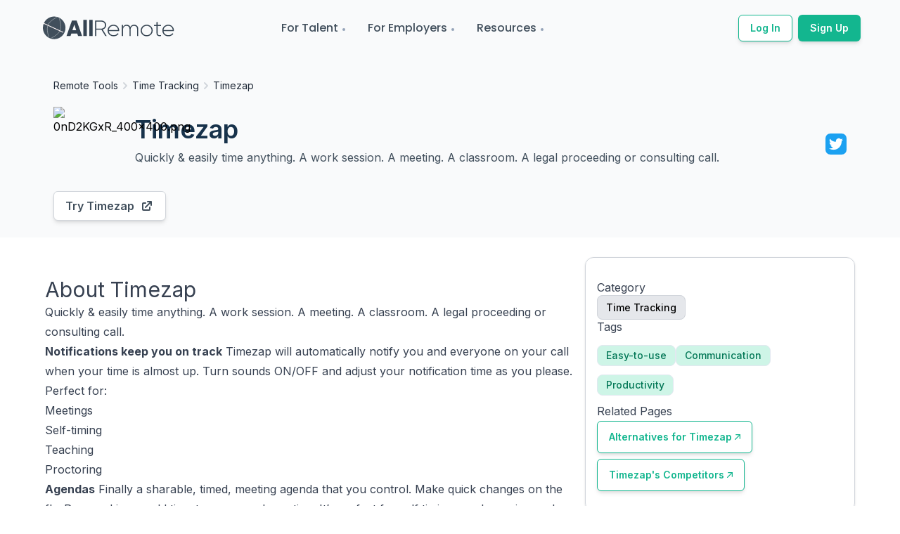

--- FILE ---
content_type: text/html; charset=utf-8
request_url: https://allremote.jobs/remote-tools/timezap/product
body_size: 8473
content:
<!DOCTYPE html><html lang="en"><head><meta name="viewport" content="width=device-width"/><meta charSet="utf-8"/><meta name="twitter:site" content="AllRemote.jobs"/><meta name="twitter:creator" content="@allRemoteJobs"/><meta property="og:url" content="https://allremote.jobs/remote-tools/timezap/product"/><meta property="og:site_name" content="AllRemote.jobs"/><link rel="canonical" href="https://allremote.jobs/remote-tools/timezap/product"/><title>Timezap | AllRemote</title><meta name="robots" content="index,follow"/><meta name="description" content="Quickly &amp; easily time anything. A work session. A meeting. A classroom. A legal proceeding or consulting call."/><meta property="og:title" content="Timezap | AllRemote"/><meta property="og:description" content="Quickly &amp; easily time anything. A work session. A meeting. A classroom. A legal proceeding or consulting call."/><meta property="og:type" content="website"/><meta property="og:image" content="https://allremote-strapi.s3.ap-south-1.amazonaws.com/0n_D2_K_Gx_R_400x400_d54c1965e1.png"/><meta property="og:image:alt" content="Company Logo"/><meta property="og:image:width" content="800"/><meta property="og:image:height" content="600"/><meta name="next-head-count" content="17"/><link rel="preconnect" href="https://fonts.gstatic.com" crossorigin /><link rel="preload" href="/_next/static/css/bdba4834635cc70f.css" as="style"/><link rel="stylesheet" href="/_next/static/css/bdba4834635cc70f.css" data-n-g=""/><noscript data-n-css=""></noscript><script defer="" nomodule="" src="/_next/static/chunks/polyfills-5cd94c89d3acac5f.js"></script><script src="/_next/static/chunks/webpack-962b8ee5be686d28.js" defer=""></script><script src="/_next/static/chunks/framework-09f3afa64952aba4.js" defer=""></script><script src="/_next/static/chunks/main-6a3316d7f2ba6878.js" defer=""></script><script src="/_next/static/chunks/pages/_app-5f4fb585fda03a82.js" defer=""></script><script src="/_next/static/chunks/1214-78d6d757d0b0d13e.js" defer=""></script><script src="/_next/static/chunks/1664-8bb517190d54523e.js" defer=""></script><script src="/_next/static/chunks/6455-85f2bb55553f9391.js" defer=""></script><script src="/_next/static/chunks/9669-49abdba803541e70.js" defer=""></script><script src="/_next/static/chunks/6797-1615d44ac50bbdda.js" defer=""></script><script src="/_next/static/chunks/5675-4a51c10a0488d558.js" defer=""></script><script src="/_next/static/chunks/9332-528b0400af3f24a9.js" defer=""></script><script src="/_next/static/chunks/4270-b5d080aec58f0700.js" defer=""></script><script src="/_next/static/chunks/pages/remote-tools/%5B...slug%5D-61e340b7dc6efa4e.js" defer=""></script><script src="/_next/static/LtBWi3mzLWTUTQQggrDqO/_buildManifest.js" defer=""></script><script src="/_next/static/LtBWi3mzLWTUTQQggrDqO/_ssgManifest.js" defer=""></script><script src="/_next/static/LtBWi3mzLWTUTQQggrDqO/_middlewareManifest.js" defer=""></script><style data-href="https://fonts.googleapis.com/css2?family=Inter:wght@400;500;600;700;800&family=Montserrat:wght@400;500;600;700&family=Poppins:wght@400;500;600;700&display=auto">@font-face{font-family:'Inter';font-style:normal;font-weight:400;src:url(https://fonts.gstatic.com/s/inter/v18/UcCO3FwrK3iLTeHuS_nVMrMxCp50SjIw2boKoduKmMEVuLyfMZs.woff) format('woff')}@font-face{font-family:'Inter';font-style:normal;font-weight:500;src:url(https://fonts.gstatic.com/s/inter/v18/UcCO3FwrK3iLTeHuS_nVMrMxCp50SjIw2boKoduKmMEVuI6fMZs.woff) format('woff')}@font-face{font-family:'Inter';font-style:normal;font-weight:600;src:url(https://fonts.gstatic.com/s/inter/v18/UcCO3FwrK3iLTeHuS_nVMrMxCp50SjIw2boKoduKmMEVuGKYMZs.woff) format('woff')}@font-face{font-family:'Inter';font-style:normal;font-weight:700;src:url(https://fonts.gstatic.com/s/inter/v18/UcCO3FwrK3iLTeHuS_nVMrMxCp50SjIw2boKoduKmMEVuFuYMZs.woff) format('woff')}@font-face{font-family:'Inter';font-style:normal;font-weight:800;src:url(https://fonts.gstatic.com/s/inter/v18/UcCO3FwrK3iLTeHuS_nVMrMxCp50SjIw2boKoduKmMEVuDyYMZs.woff) format('woff')}@font-face{font-family:'Montserrat';font-style:normal;font-weight:400;src:url(https://fonts.gstatic.com/s/montserrat/v26/JTUHjIg1_i6t8kCHKm4532VJOt5-QNFgpCtr6Ew9.woff) format('woff')}@font-face{font-family:'Montserrat';font-style:normal;font-weight:500;src:url(https://fonts.gstatic.com/s/montserrat/v26/JTUHjIg1_i6t8kCHKm4532VJOt5-QNFgpCtZ6Ew9.woff) format('woff')}@font-face{font-family:'Montserrat';font-style:normal;font-weight:600;src:url(https://fonts.gstatic.com/s/montserrat/v26/JTUHjIg1_i6t8kCHKm4532VJOt5-QNFgpCu170w9.woff) format('woff')}@font-face{font-family:'Montserrat';font-style:normal;font-weight:700;src:url(https://fonts.gstatic.com/s/montserrat/v26/JTUHjIg1_i6t8kCHKm4532VJOt5-QNFgpCuM70w9.woff) format('woff')}@font-face{font-family:'Poppins';font-style:normal;font-weight:400;src:url(https://fonts.gstatic.com/s/poppins/v21/pxiEyp8kv8JHgFVrFJM.woff) format('woff')}@font-face{font-family:'Poppins';font-style:normal;font-weight:500;src:url(https://fonts.gstatic.com/s/poppins/v21/pxiByp8kv8JHgFVrLGT9V1g.woff) format('woff')}@font-face{font-family:'Poppins';font-style:normal;font-weight:600;src:url(https://fonts.gstatic.com/s/poppins/v21/pxiByp8kv8JHgFVrLEj6V1g.woff) format('woff')}@font-face{font-family:'Poppins';font-style:normal;font-weight:700;src:url(https://fonts.gstatic.com/s/poppins/v21/pxiByp8kv8JHgFVrLCz7V1g.woff) format('woff')}@font-face{font-family:'Inter';font-style:normal;font-weight:400;src:url(https://fonts.gstatic.com/s/inter/v18/UcC73FwrK3iLTeHuS_nVMrMxCp50SjIa2JL7W0Q5n-wU.woff2) format('woff2');unicode-range:U+0460-052F,U+1C80-1C88,U+20B4,U+2DE0-2DFF,U+A640-A69F,U+FE2E-FE2F}@font-face{font-family:'Inter';font-style:normal;font-weight:400;src:url(https://fonts.gstatic.com/s/inter/v18/UcC73FwrK3iLTeHuS_nVMrMxCp50SjIa0ZL7W0Q5n-wU.woff2) format('woff2');unicode-range:U+0301,U+0400-045F,U+0490-0491,U+04B0-04B1,U+2116}@font-face{font-family:'Inter';font-style:normal;font-weight:400;src:url(https://fonts.gstatic.com/s/inter/v18/UcC73FwrK3iLTeHuS_nVMrMxCp50SjIa2ZL7W0Q5n-wU.woff2) format('woff2');unicode-range:U+1F00-1FFF}@font-face{font-family:'Inter';font-style:normal;font-weight:400;src:url(https://fonts.gstatic.com/s/inter/v18/UcC73FwrK3iLTeHuS_nVMrMxCp50SjIa1pL7W0Q5n-wU.woff2) format('woff2');unicode-range:U+0370-0377,U+037A-037F,U+0384-038A,U+038C,U+038E-03A1,U+03A3-03FF}@font-face{font-family:'Inter';font-style:normal;font-weight:400;src:url(https://fonts.gstatic.com/s/inter/v18/UcC73FwrK3iLTeHuS_nVMrMxCp50SjIa2pL7W0Q5n-wU.woff2) format('woff2');unicode-range:U+0102-0103,U+0110-0111,U+0128-0129,U+0168-0169,U+01A0-01A1,U+01AF-01B0,U+0300-0301,U+0303-0304,U+0308-0309,U+0323,U+0329,U+1EA0-1EF9,U+20AB}@font-face{font-family:'Inter';font-style:normal;font-weight:400;src:url(https://fonts.gstatic.com/s/inter/v18/UcC73FwrK3iLTeHuS_nVMrMxCp50SjIa25L7W0Q5n-wU.woff2) format('woff2');unicode-range:U+0100-02AF,U+0304,U+0308,U+0329,U+1E00-1E9F,U+1EF2-1EFF,U+2020,U+20A0-20AB,U+20AD-20C0,U+2113,U+2C60-2C7F,U+A720-A7FF}@font-face{font-family:'Inter';font-style:normal;font-weight:400;src:url(https://fonts.gstatic.com/s/inter/v18/UcC73FwrK3iLTeHuS_nVMrMxCp50SjIa1ZL7W0Q5nw.woff2) format('woff2');unicode-range:U+0000-00FF,U+0131,U+0152-0153,U+02BB-02BC,U+02C6,U+02DA,U+02DC,U+0304,U+0308,U+0329,U+2000-206F,U+2074,U+20AC,U+2122,U+2191,U+2193,U+2212,U+2215,U+FEFF,U+FFFD}@font-face{font-family:'Inter';font-style:normal;font-weight:500;src:url(https://fonts.gstatic.com/s/inter/v18/UcC73FwrK3iLTeHuS_nVMrMxCp50SjIa2JL7W0Q5n-wU.woff2) format('woff2');unicode-range:U+0460-052F,U+1C80-1C88,U+20B4,U+2DE0-2DFF,U+A640-A69F,U+FE2E-FE2F}@font-face{font-family:'Inter';font-style:normal;font-weight:500;src:url(https://fonts.gstatic.com/s/inter/v18/UcC73FwrK3iLTeHuS_nVMrMxCp50SjIa0ZL7W0Q5n-wU.woff2) format('woff2');unicode-range:U+0301,U+0400-045F,U+0490-0491,U+04B0-04B1,U+2116}@font-face{font-family:'Inter';font-style:normal;font-weight:500;src:url(https://fonts.gstatic.com/s/inter/v18/UcC73FwrK3iLTeHuS_nVMrMxCp50SjIa2ZL7W0Q5n-wU.woff2) format('woff2');unicode-range:U+1F00-1FFF}@font-face{font-family:'Inter';font-style:normal;font-weight:500;src:url(https://fonts.gstatic.com/s/inter/v18/UcC73FwrK3iLTeHuS_nVMrMxCp50SjIa1pL7W0Q5n-wU.woff2) format('woff2');unicode-range:U+0370-0377,U+037A-037F,U+0384-038A,U+038C,U+038E-03A1,U+03A3-03FF}@font-face{font-family:'Inter';font-style:normal;font-weight:500;src:url(https://fonts.gstatic.com/s/inter/v18/UcC73FwrK3iLTeHuS_nVMrMxCp50SjIa2pL7W0Q5n-wU.woff2) format('woff2');unicode-range:U+0102-0103,U+0110-0111,U+0128-0129,U+0168-0169,U+01A0-01A1,U+01AF-01B0,U+0300-0301,U+0303-0304,U+0308-0309,U+0323,U+0329,U+1EA0-1EF9,U+20AB}@font-face{font-family:'Inter';font-style:normal;font-weight:500;src:url(https://fonts.gstatic.com/s/inter/v18/UcC73FwrK3iLTeHuS_nVMrMxCp50SjIa25L7W0Q5n-wU.woff2) format('woff2');unicode-range:U+0100-02AF,U+0304,U+0308,U+0329,U+1E00-1E9F,U+1EF2-1EFF,U+2020,U+20A0-20AB,U+20AD-20C0,U+2113,U+2C60-2C7F,U+A720-A7FF}@font-face{font-family:'Inter';font-style:normal;font-weight:500;src:url(https://fonts.gstatic.com/s/inter/v18/UcC73FwrK3iLTeHuS_nVMrMxCp50SjIa1ZL7W0Q5nw.woff2) format('woff2');unicode-range:U+0000-00FF,U+0131,U+0152-0153,U+02BB-02BC,U+02C6,U+02DA,U+02DC,U+0304,U+0308,U+0329,U+2000-206F,U+2074,U+20AC,U+2122,U+2191,U+2193,U+2212,U+2215,U+FEFF,U+FFFD}@font-face{font-family:'Inter';font-style:normal;font-weight:600;src:url(https://fonts.gstatic.com/s/inter/v18/UcC73FwrK3iLTeHuS_nVMrMxCp50SjIa2JL7W0Q5n-wU.woff2) format('woff2');unicode-range:U+0460-052F,U+1C80-1C88,U+20B4,U+2DE0-2DFF,U+A640-A69F,U+FE2E-FE2F}@font-face{font-family:'Inter';font-style:normal;font-weight:600;src:url(https://fonts.gstatic.com/s/inter/v18/UcC73FwrK3iLTeHuS_nVMrMxCp50SjIa0ZL7W0Q5n-wU.woff2) format('woff2');unicode-range:U+0301,U+0400-045F,U+0490-0491,U+04B0-04B1,U+2116}@font-face{font-family:'Inter';font-style:normal;font-weight:600;src:url(https://fonts.gstatic.com/s/inter/v18/UcC73FwrK3iLTeHuS_nVMrMxCp50SjIa2ZL7W0Q5n-wU.woff2) format('woff2');unicode-range:U+1F00-1FFF}@font-face{font-family:'Inter';font-style:normal;font-weight:600;src:url(https://fonts.gstatic.com/s/inter/v18/UcC73FwrK3iLTeHuS_nVMrMxCp50SjIa1pL7W0Q5n-wU.woff2) format('woff2');unicode-range:U+0370-0377,U+037A-037F,U+0384-038A,U+038C,U+038E-03A1,U+03A3-03FF}@font-face{font-family:'Inter';font-style:normal;font-weight:600;src:url(https://fonts.gstatic.com/s/inter/v18/UcC73FwrK3iLTeHuS_nVMrMxCp50SjIa2pL7W0Q5n-wU.woff2) format('woff2');unicode-range:U+0102-0103,U+0110-0111,U+0128-0129,U+0168-0169,U+01A0-01A1,U+01AF-01B0,U+0300-0301,U+0303-0304,U+0308-0309,U+0323,U+0329,U+1EA0-1EF9,U+20AB}@font-face{font-family:'Inter';font-style:normal;font-weight:600;src:url(https://fonts.gstatic.com/s/inter/v18/UcC73FwrK3iLTeHuS_nVMrMxCp50SjIa25L7W0Q5n-wU.woff2) format('woff2');unicode-range:U+0100-02AF,U+0304,U+0308,U+0329,U+1E00-1E9F,U+1EF2-1EFF,U+2020,U+20A0-20AB,U+20AD-20C0,U+2113,U+2C60-2C7F,U+A720-A7FF}@font-face{font-family:'Inter';font-style:normal;font-weight:600;src:url(https://fonts.gstatic.com/s/inter/v18/UcC73FwrK3iLTeHuS_nVMrMxCp50SjIa1ZL7W0Q5nw.woff2) format('woff2');unicode-range:U+0000-00FF,U+0131,U+0152-0153,U+02BB-02BC,U+02C6,U+02DA,U+02DC,U+0304,U+0308,U+0329,U+2000-206F,U+2074,U+20AC,U+2122,U+2191,U+2193,U+2212,U+2215,U+FEFF,U+FFFD}@font-face{font-family:'Inter';font-style:normal;font-weight:700;src:url(https://fonts.gstatic.com/s/inter/v18/UcC73FwrK3iLTeHuS_nVMrMxCp50SjIa2JL7W0Q5n-wU.woff2) format('woff2');unicode-range:U+0460-052F,U+1C80-1C88,U+20B4,U+2DE0-2DFF,U+A640-A69F,U+FE2E-FE2F}@font-face{font-family:'Inter';font-style:normal;font-weight:700;src:url(https://fonts.gstatic.com/s/inter/v18/UcC73FwrK3iLTeHuS_nVMrMxCp50SjIa0ZL7W0Q5n-wU.woff2) format('woff2');unicode-range:U+0301,U+0400-045F,U+0490-0491,U+04B0-04B1,U+2116}@font-face{font-family:'Inter';font-style:normal;font-weight:700;src:url(https://fonts.gstatic.com/s/inter/v18/UcC73FwrK3iLTeHuS_nVMrMxCp50SjIa2ZL7W0Q5n-wU.woff2) format('woff2');unicode-range:U+1F00-1FFF}@font-face{font-family:'Inter';font-style:normal;font-weight:700;src:url(https://fonts.gstatic.com/s/inter/v18/UcC73FwrK3iLTeHuS_nVMrMxCp50SjIa1pL7W0Q5n-wU.woff2) format('woff2');unicode-range:U+0370-0377,U+037A-037F,U+0384-038A,U+038C,U+038E-03A1,U+03A3-03FF}@font-face{font-family:'Inter';font-style:normal;font-weight:700;src:url(https://fonts.gstatic.com/s/inter/v18/UcC73FwrK3iLTeHuS_nVMrMxCp50SjIa2pL7W0Q5n-wU.woff2) format('woff2');unicode-range:U+0102-0103,U+0110-0111,U+0128-0129,U+0168-0169,U+01A0-01A1,U+01AF-01B0,U+0300-0301,U+0303-0304,U+0308-0309,U+0323,U+0329,U+1EA0-1EF9,U+20AB}@font-face{font-family:'Inter';font-style:normal;font-weight:700;src:url(https://fonts.gstatic.com/s/inter/v18/UcC73FwrK3iLTeHuS_nVMrMxCp50SjIa25L7W0Q5n-wU.woff2) format('woff2');unicode-range:U+0100-02AF,U+0304,U+0308,U+0329,U+1E00-1E9F,U+1EF2-1EFF,U+2020,U+20A0-20AB,U+20AD-20C0,U+2113,U+2C60-2C7F,U+A720-A7FF}@font-face{font-family:'Inter';font-style:normal;font-weight:700;src:url(https://fonts.gstatic.com/s/inter/v18/UcC73FwrK3iLTeHuS_nVMrMxCp50SjIa1ZL7W0Q5nw.woff2) format('woff2');unicode-range:U+0000-00FF,U+0131,U+0152-0153,U+02BB-02BC,U+02C6,U+02DA,U+02DC,U+0304,U+0308,U+0329,U+2000-206F,U+2074,U+20AC,U+2122,U+2191,U+2193,U+2212,U+2215,U+FEFF,U+FFFD}@font-face{font-family:'Inter';font-style:normal;font-weight:800;src:url(https://fonts.gstatic.com/s/inter/v18/UcC73FwrK3iLTeHuS_nVMrMxCp50SjIa2JL7W0Q5n-wU.woff2) format('woff2');unicode-range:U+0460-052F,U+1C80-1C88,U+20B4,U+2DE0-2DFF,U+A640-A69F,U+FE2E-FE2F}@font-face{font-family:'Inter';font-style:normal;font-weight:800;src:url(https://fonts.gstatic.com/s/inter/v18/UcC73FwrK3iLTeHuS_nVMrMxCp50SjIa0ZL7W0Q5n-wU.woff2) format('woff2');unicode-range:U+0301,U+0400-045F,U+0490-0491,U+04B0-04B1,U+2116}@font-face{font-family:'Inter';font-style:normal;font-weight:800;src:url(https://fonts.gstatic.com/s/inter/v18/UcC73FwrK3iLTeHuS_nVMrMxCp50SjIa2ZL7W0Q5n-wU.woff2) format('woff2');unicode-range:U+1F00-1FFF}@font-face{font-family:'Inter';font-style:normal;font-weight:800;src:url(https://fonts.gstatic.com/s/inter/v18/UcC73FwrK3iLTeHuS_nVMrMxCp50SjIa1pL7W0Q5n-wU.woff2) format('woff2');unicode-range:U+0370-0377,U+037A-037F,U+0384-038A,U+038C,U+038E-03A1,U+03A3-03FF}@font-face{font-family:'Inter';font-style:normal;font-weight:800;src:url(https://fonts.gstatic.com/s/inter/v18/UcC73FwrK3iLTeHuS_nVMrMxCp50SjIa2pL7W0Q5n-wU.woff2) format('woff2');unicode-range:U+0102-0103,U+0110-0111,U+0128-0129,U+0168-0169,U+01A0-01A1,U+01AF-01B0,U+0300-0301,U+0303-0304,U+0308-0309,U+0323,U+0329,U+1EA0-1EF9,U+20AB}@font-face{font-family:'Inter';font-style:normal;font-weight:800;src:url(https://fonts.gstatic.com/s/inter/v18/UcC73FwrK3iLTeHuS_nVMrMxCp50SjIa25L7W0Q5n-wU.woff2) format('woff2');unicode-range:U+0100-02AF,U+0304,U+0308,U+0329,U+1E00-1E9F,U+1EF2-1EFF,U+2020,U+20A0-20AB,U+20AD-20C0,U+2113,U+2C60-2C7F,U+A720-A7FF}@font-face{font-family:'Inter';font-style:normal;font-weight:800;src:url(https://fonts.gstatic.com/s/inter/v18/UcC73FwrK3iLTeHuS_nVMrMxCp50SjIa1ZL7W0Q5nw.woff2) format('woff2');unicode-range:U+0000-00FF,U+0131,U+0152-0153,U+02BB-02BC,U+02C6,U+02DA,U+02DC,U+0304,U+0308,U+0329,U+2000-206F,U+2074,U+20AC,U+2122,U+2191,U+2193,U+2212,U+2215,U+FEFF,U+FFFD}@font-face{font-family:'Montserrat';font-style:normal;font-weight:400;src:url(https://fonts.gstatic.com/s/montserrat/v26/JTUSjIg1_i6t8kCHKm459WRhyyTh89ZNpQ.woff2) format('woff2');unicode-range:U+0460-052F,U+1C80-1C88,U+20B4,U+2DE0-2DFF,U+A640-A69F,U+FE2E-FE2F}@font-face{font-family:'Montserrat';font-style:normal;font-weight:400;src:url(https://fonts.gstatic.com/s/montserrat/v26/JTUSjIg1_i6t8kCHKm459W1hyyTh89ZNpQ.woff2) format('woff2');unicode-range:U+0301,U+0400-045F,U+0490-0491,U+04B0-04B1,U+2116}@font-face{font-family:'Montserrat';font-style:normal;font-weight:400;src:url(https://fonts.gstatic.com/s/montserrat/v26/JTUSjIg1_i6t8kCHKm459WZhyyTh89ZNpQ.woff2) format('woff2');unicode-range:U+0102-0103,U+0110-0111,U+0128-0129,U+0168-0169,U+01A0-01A1,U+01AF-01B0,U+0300-0301,U+0303-0304,U+0308-0309,U+0323,U+0329,U+1EA0-1EF9,U+20AB}@font-face{font-family:'Montserrat';font-style:normal;font-weight:400;src:url(https://fonts.gstatic.com/s/montserrat/v26/JTUSjIg1_i6t8kCHKm459WdhyyTh89ZNpQ.woff2) format('woff2');unicode-range:U+0100-02AF,U+0304,U+0308,U+0329,U+1E00-1E9F,U+1EF2-1EFF,U+2020,U+20A0-20AB,U+20AD-20C0,U+2113,U+2C60-2C7F,U+A720-A7FF}@font-face{font-family:'Montserrat';font-style:normal;font-weight:400;src:url(https://fonts.gstatic.com/s/montserrat/v26/JTUSjIg1_i6t8kCHKm459WlhyyTh89Y.woff2) format('woff2');unicode-range:U+0000-00FF,U+0131,U+0152-0153,U+02BB-02BC,U+02C6,U+02DA,U+02DC,U+0304,U+0308,U+0329,U+2000-206F,U+2074,U+20AC,U+2122,U+2191,U+2193,U+2212,U+2215,U+FEFF,U+FFFD}@font-face{font-family:'Montserrat';font-style:normal;font-weight:500;src:url(https://fonts.gstatic.com/s/montserrat/v26/JTUSjIg1_i6t8kCHKm459WRhyyTh89ZNpQ.woff2) format('woff2');unicode-range:U+0460-052F,U+1C80-1C88,U+20B4,U+2DE0-2DFF,U+A640-A69F,U+FE2E-FE2F}@font-face{font-family:'Montserrat';font-style:normal;font-weight:500;src:url(https://fonts.gstatic.com/s/montserrat/v26/JTUSjIg1_i6t8kCHKm459W1hyyTh89ZNpQ.woff2) format('woff2');unicode-range:U+0301,U+0400-045F,U+0490-0491,U+04B0-04B1,U+2116}@font-face{font-family:'Montserrat';font-style:normal;font-weight:500;src:url(https://fonts.gstatic.com/s/montserrat/v26/JTUSjIg1_i6t8kCHKm459WZhyyTh89ZNpQ.woff2) format('woff2');unicode-range:U+0102-0103,U+0110-0111,U+0128-0129,U+0168-0169,U+01A0-01A1,U+01AF-01B0,U+0300-0301,U+0303-0304,U+0308-0309,U+0323,U+0329,U+1EA0-1EF9,U+20AB}@font-face{font-family:'Montserrat';font-style:normal;font-weight:500;src:url(https://fonts.gstatic.com/s/montserrat/v26/JTUSjIg1_i6t8kCHKm459WdhyyTh89ZNpQ.woff2) format('woff2');unicode-range:U+0100-02AF,U+0304,U+0308,U+0329,U+1E00-1E9F,U+1EF2-1EFF,U+2020,U+20A0-20AB,U+20AD-20C0,U+2113,U+2C60-2C7F,U+A720-A7FF}@font-face{font-family:'Montserrat';font-style:normal;font-weight:500;src:url(https://fonts.gstatic.com/s/montserrat/v26/JTUSjIg1_i6t8kCHKm459WlhyyTh89Y.woff2) format('woff2');unicode-range:U+0000-00FF,U+0131,U+0152-0153,U+02BB-02BC,U+02C6,U+02DA,U+02DC,U+0304,U+0308,U+0329,U+2000-206F,U+2074,U+20AC,U+2122,U+2191,U+2193,U+2212,U+2215,U+FEFF,U+FFFD}@font-face{font-family:'Montserrat';font-style:normal;font-weight:600;src:url(https://fonts.gstatic.com/s/montserrat/v26/JTUSjIg1_i6t8kCHKm459WRhyyTh89ZNpQ.woff2) format('woff2');unicode-range:U+0460-052F,U+1C80-1C88,U+20B4,U+2DE0-2DFF,U+A640-A69F,U+FE2E-FE2F}@font-face{font-family:'Montserrat';font-style:normal;font-weight:600;src:url(https://fonts.gstatic.com/s/montserrat/v26/JTUSjIg1_i6t8kCHKm459W1hyyTh89ZNpQ.woff2) format('woff2');unicode-range:U+0301,U+0400-045F,U+0490-0491,U+04B0-04B1,U+2116}@font-face{font-family:'Montserrat';font-style:normal;font-weight:600;src:url(https://fonts.gstatic.com/s/montserrat/v26/JTUSjIg1_i6t8kCHKm459WZhyyTh89ZNpQ.woff2) format('woff2');unicode-range:U+0102-0103,U+0110-0111,U+0128-0129,U+0168-0169,U+01A0-01A1,U+01AF-01B0,U+0300-0301,U+0303-0304,U+0308-0309,U+0323,U+0329,U+1EA0-1EF9,U+20AB}@font-face{font-family:'Montserrat';font-style:normal;font-weight:600;src:url(https://fonts.gstatic.com/s/montserrat/v26/JTUSjIg1_i6t8kCHKm459WdhyyTh89ZNpQ.woff2) format('woff2');unicode-range:U+0100-02AF,U+0304,U+0308,U+0329,U+1E00-1E9F,U+1EF2-1EFF,U+2020,U+20A0-20AB,U+20AD-20C0,U+2113,U+2C60-2C7F,U+A720-A7FF}@font-face{font-family:'Montserrat';font-style:normal;font-weight:600;src:url(https://fonts.gstatic.com/s/montserrat/v26/JTUSjIg1_i6t8kCHKm459WlhyyTh89Y.woff2) format('woff2');unicode-range:U+0000-00FF,U+0131,U+0152-0153,U+02BB-02BC,U+02C6,U+02DA,U+02DC,U+0304,U+0308,U+0329,U+2000-206F,U+2074,U+20AC,U+2122,U+2191,U+2193,U+2212,U+2215,U+FEFF,U+FFFD}@font-face{font-family:'Montserrat';font-style:normal;font-weight:700;src:url(https://fonts.gstatic.com/s/montserrat/v26/JTUSjIg1_i6t8kCHKm459WRhyyTh89ZNpQ.woff2) format('woff2');unicode-range:U+0460-052F,U+1C80-1C88,U+20B4,U+2DE0-2DFF,U+A640-A69F,U+FE2E-FE2F}@font-face{font-family:'Montserrat';font-style:normal;font-weight:700;src:url(https://fonts.gstatic.com/s/montserrat/v26/JTUSjIg1_i6t8kCHKm459W1hyyTh89ZNpQ.woff2) format('woff2');unicode-range:U+0301,U+0400-045F,U+0490-0491,U+04B0-04B1,U+2116}@font-face{font-family:'Montserrat';font-style:normal;font-weight:700;src:url(https://fonts.gstatic.com/s/montserrat/v26/JTUSjIg1_i6t8kCHKm459WZhyyTh89ZNpQ.woff2) format('woff2');unicode-range:U+0102-0103,U+0110-0111,U+0128-0129,U+0168-0169,U+01A0-01A1,U+01AF-01B0,U+0300-0301,U+0303-0304,U+0308-0309,U+0323,U+0329,U+1EA0-1EF9,U+20AB}@font-face{font-family:'Montserrat';font-style:normal;font-weight:700;src:url(https://fonts.gstatic.com/s/montserrat/v26/JTUSjIg1_i6t8kCHKm459WdhyyTh89ZNpQ.woff2) format('woff2');unicode-range:U+0100-02AF,U+0304,U+0308,U+0329,U+1E00-1E9F,U+1EF2-1EFF,U+2020,U+20A0-20AB,U+20AD-20C0,U+2113,U+2C60-2C7F,U+A720-A7FF}@font-face{font-family:'Montserrat';font-style:normal;font-weight:700;src:url(https://fonts.gstatic.com/s/montserrat/v26/JTUSjIg1_i6t8kCHKm459WlhyyTh89Y.woff2) format('woff2');unicode-range:U+0000-00FF,U+0131,U+0152-0153,U+02BB-02BC,U+02C6,U+02DA,U+02DC,U+0304,U+0308,U+0329,U+2000-206F,U+2074,U+20AC,U+2122,U+2191,U+2193,U+2212,U+2215,U+FEFF,U+FFFD}@font-face{font-family:'Poppins';font-style:normal;font-weight:400;src:url(https://fonts.gstatic.com/s/poppins/v21/pxiEyp8kv8JHgFVrJJnecnFHGPezSQ.woff2) format('woff2');unicode-range:U+0100-02AF,U+0304,U+0308,U+0329,U+1E00-1E9F,U+1EF2-1EFF,U+2020,U+20A0-20AB,U+20AD-20C0,U+2113,U+2C60-2C7F,U+A720-A7FF}@font-face{font-family:'Poppins';font-style:normal;font-weight:400;src:url(https://fonts.gstatic.com/s/poppins/v21/pxiEyp8kv8JHgFVrJJfecnFHGPc.woff2) format('woff2');unicode-range:U+0000-00FF,U+0131,U+0152-0153,U+02BB-02BC,U+02C6,U+02DA,U+02DC,U+0304,U+0308,U+0329,U+2000-206F,U+2074,U+20AC,U+2122,U+2191,U+2193,U+2212,U+2215,U+FEFF,U+FFFD}@font-face{font-family:'Poppins';font-style:normal;font-weight:500;src:url(https://fonts.gstatic.com/s/poppins/v21/pxiByp8kv8JHgFVrLGT9Z1JlFd2JQEl8qw.woff2) format('woff2');unicode-range:U+0100-02AF,U+0304,U+0308,U+0329,U+1E00-1E9F,U+1EF2-1EFF,U+2020,U+20A0-20AB,U+20AD-20C0,U+2113,U+2C60-2C7F,U+A720-A7FF}@font-face{font-family:'Poppins';font-style:normal;font-weight:500;src:url(https://fonts.gstatic.com/s/poppins/v21/pxiByp8kv8JHgFVrLGT9Z1xlFd2JQEk.woff2) format('woff2');unicode-range:U+0000-00FF,U+0131,U+0152-0153,U+02BB-02BC,U+02C6,U+02DA,U+02DC,U+0304,U+0308,U+0329,U+2000-206F,U+2074,U+20AC,U+2122,U+2191,U+2193,U+2212,U+2215,U+FEFF,U+FFFD}@font-face{font-family:'Poppins';font-style:normal;font-weight:600;src:url(https://fonts.gstatic.com/s/poppins/v21/pxiByp8kv8JHgFVrLEj6Z1JlFd2JQEl8qw.woff2) format('woff2');unicode-range:U+0100-02AF,U+0304,U+0308,U+0329,U+1E00-1E9F,U+1EF2-1EFF,U+2020,U+20A0-20AB,U+20AD-20C0,U+2113,U+2C60-2C7F,U+A720-A7FF}@font-face{font-family:'Poppins';font-style:normal;font-weight:600;src:url(https://fonts.gstatic.com/s/poppins/v21/pxiByp8kv8JHgFVrLEj6Z1xlFd2JQEk.woff2) format('woff2');unicode-range:U+0000-00FF,U+0131,U+0152-0153,U+02BB-02BC,U+02C6,U+02DA,U+02DC,U+0304,U+0308,U+0329,U+2000-206F,U+2074,U+20AC,U+2122,U+2191,U+2193,U+2212,U+2215,U+FEFF,U+FFFD}@font-face{font-family:'Poppins';font-style:normal;font-weight:700;src:url(https://fonts.gstatic.com/s/poppins/v21/pxiByp8kv8JHgFVrLCz7Z1JlFd2JQEl8qw.woff2) format('woff2');unicode-range:U+0100-02AF,U+0304,U+0308,U+0329,U+1E00-1E9F,U+1EF2-1EFF,U+2020,U+20A0-20AB,U+20AD-20C0,U+2113,U+2C60-2C7F,U+A720-A7FF}@font-face{font-family:'Poppins';font-style:normal;font-weight:700;src:url(https://fonts.gstatic.com/s/poppins/v21/pxiByp8kv8JHgFVrLCz7Z1xlFd2JQEk.woff2) format('woff2');unicode-range:U+0000-00FF,U+0131,U+0152-0153,U+02BB-02BC,U+02C6,U+02DA,U+02DC,U+0304,U+0308,U+0329,U+2000-206F,U+2074,U+20AC,U+2122,U+2191,U+2193,U+2212,U+2215,U+FEFF,U+FFFD}</style></head><body><div id="__next" data-reactroot=""> <div class="main font-body text-body"><header class="bg-transparent sticky-bar mt-4"><div class="bg-transparent container-custom"><nav class="flex items-center justify-between py-3 bg-transparent"><a class="text-4xl font-semibold leading-none" href="/"><img class="w-48 h-11 " src="/images/logo_black_sk.svg" alt="allRemoteJobs"/></a><ul class="hidden lg:flex lg:items-center lg:w-auto lg:space-x-8 font-heading "><li class="relative pt-4 pb-4 group has-child"><span class="font-medium cursor-pointer text-maintext-300 hover:text-primary-500 hover:border-b-primary-500">For Talent</span><ul class="drop-down-menu min-w-200"><li><a class="text-sm menu-sub-item text-maintext-500 hover:text-primary-500 hover:border-b-primary-500" href="/">How AllRemote works</a></li><li><a class="text-sm menu-sub-item text-maintext-500 hover:text-primary-500 hover:border-b-primary-500" href="/remote-jobs">Remote Jobs</a></li><li><a class="text-sm menu-sub-item text-maintext-500 hover:text-primary-500 hover:border-b-primary-500" href="/remote-companies">Remote Companies</a></li><li><a class="text-sm menu-sub-item text-maintext-500 hover:text-primary-500 hover:border-b-primary-500" href="/resume">Resume Builder</a></li><li><a class="text-sm menu-sub-item text-maintext-500 hover:text-primary-500 hover:border-b-primary-500" href="/referral">Referral Program</a></li><li><a class="text-sm menu-sub-item text-maintext-500 hover:text-primary-500 hover:border-b-primary-500" href="/hackathons">Job Hackathons</a></li><li><a class="text-sm menu-sub-item text-maintext-500 hover:text-primary-500 hover:border-b-primary-500" href="/get-vetted">Skill Assessments</a></li></ul></li><li class="relative pt-4 pb-4 group has-child"><span class="font-medium cursor-pointer text-maintext-300 hover:text-primary-500 hover:border-b-primary-500">For Employers</span><ul class="drop-down-menu min-w-200"><li><a class="text-sm menu-sub-item text-maintext-500 hover:text-primary-500 hover:border-b-primary-500" href="/hire-remote-talent">Hire from AllRemote</a></li><li><a class="menu-sub-item text-sm max-w-[200px] text-maintext-500 hover:text-primary-500 hover:border-b-primary-500" href="https://www.talpo.ai">Build and Manage team Remotely</a></li></ul></li><li class="relative pt-4 pb-4 group has-child"><span class="font-medium cursor-pointer text-maintext-300 hover:text-primary-500 hover:border-b-primary-500">Resources</span><ul class="drop-down-menu min-w-200"><li><a class="text-sm menu-sub-item text-maintext-500 hover:text-primary-500 hover:border-b-primary-500" href="/job-description">Job Descriptions</a></li><li><a class="text-sm menu-sub-item text-maintext-500 hover:text-primary-500 hover:border-b-primary-500" href="/remote-tools">Remote Tools</a></li><li><a class="text-sm menu-sub-item text-maintext-500 hover:text-primary-500 hover:border-b-primary-500" href="/blog">Blog</a></li><li><a class="text-sm menu-sub-item text-maintext-500 hover:text-primary-500 hover:border-b-primary-500" href="/hire-in">Remote Hiring Guide</a></li><li><a class="text-sm menu-sub-item text-maintext-500 hover:text-primary-500 hover:border-b-primary-500" href="/job-posting-sites">Sourcing Talent</a></li><li><a class="text-sm menu-sub-item text-maintext-500 hover:text-primary-500 hover:border-b-primary-500" href="/glossary"><div class="flex justify-between"><span>HR Glossaries</span><span class="flex-none px-2 py-1 text-xs font-semibold text-white rounded-full shadow-sm bg-primary-500 hover:bg-primary-500 focus-visible:outline focus-visible:outline-2 focus-visible:outline-offset-2 focus-visible:bg-primary-500">New</span></div></a></li></ul></li></ul><div class=" hidden lg:flex min-w-[300px] justify-end"><div class="flex justify-center items-center"><svg class="mr-2 w-7 h-7 text-gray-200 white:text-gray-700" aria-hidden="true" fill="currentColor" viewBox="0 0 20 20" xmlns="http://www.w3.org/2000/svg"><path fill-rule="evenodd" d="M18 10a8 8 0 11-16 0 8 8 0 0116 0zm-6-3a2 2 0 11-4 0 2 2 0 014 0zm-2 4a5 5 0 00-4.546 2.916A5.986 5.986 0 0010 16a5.986 5.986 0 004.546-2.084A5 5 0 0010 11z" clip-rule="evenodd"></path></svg><div class="w-20 h-2.5 bg-gray-200 rounded-full white:bg-gray-700 mr-3"></div></div></div><div class="lg:hidden"><button aria-label="Menu button" class="flex items-center px-3 py-2 navbar-burger text-primary-500 hover:bg-primary-50 "><svg xmlns="http://www.w3.org/2000/svg" class="h-6 w-6" fill="none" viewBox="0 0 24 24" stroke="currentColor" stroke-width="2"><path stroke-linecap="round" stroke-linejoin="round" d="M4 6h16M4 12h16M4 18h16"></path></svg></button></div></nav></div></header><div class="hidden navbar-menu relative z-50 transition duration-300"><div class="fixed inset-0 opacity-25 navbar-backdrop bg-blueGray-800"></div><nav class="fixed top-0 bottom-0 left-0 flex flex-col w-5/6 max-w-sm px-6 py-6 overflow-y-auto transition duration-300 bg-white border-r"><div class="flex items-center mb-8"><a class="mr-auto text-3xl font-semibold leading-none" href="/remote-tools/timezap/product#"><img class="h-10" src="/images/logo_black_sk.svg " alt="allremote-logo"/></a><button class="navbar-close"><svg class="w-6 h-6 cursor-pointer text-primary-500 hover:text-primary-600" xmlns="http://www.w3.org/2000/svg" fill="none" viewbox="0 0 24 24" stroke="currentColor"><path stroke-linecap="round" stroke-linejoin="round" stroke-width="2" d="M6 18L18 6M6 6l12 12"></path></svg></button></div><div><ul class=""><li class="mb-1 menu-item-has-children rounded-xl"><a class="p-4 flex flex-row justify-between items-center text-sm  hover:bg-primary-50 hover:text-primary-500 rounded-xl false"><span class="">For Talent</span><span class="menu-expandx"><svg xmlns="http://www.w3.org/2000/svg" class="h-5 w-5" viewBox="0 0 20 20" fill="currentColor"><path fill-rule="evenodd" d="M5.293 7.293a1 1 0 011.414 0L10 10.586l3.293-3.293a1 1 0 111.414 1.414l-4 4a1 1 0 01-1.414 0l-4-4a1 1 0 010-1.414z" clip-rule="evenodd"></path></svg></span></a><ul class="hidden"><li><a class="block p-3 text-sm hover:bg-primary-50 hover:text-primary-500 rounded-xl" href="/">How AllRemote works</a></li><li><a class="block p-3 text-sm hover:bg-primary-50 hover:text-primary-500 rounded-xl" href="/remote-jobs">Remote Jobs</a></li><li><a class="block p-3 text-sm hover:bg-primary-50 hover:text-primary-500 rounded-xl" href="/remote-companies">Remote Companies</a></li><li><a class="block p-3 text-sm hover:bg-primary-50 hover:text-primary-500 rounded-xl" href="/resume">Resume Builder</a></li><li><a class="block p-3 text-sm hover:bg-primary-50 hover:text-primary-500 rounded-xl" href="/referral">Referral Program</a></li><li><a class="block p-3 text-sm hover:bg-primary-50 hover:text-primary-500 rounded-xl" href="/hackathons">Job Hackathons</a></li><li><a class="block p-3 text-sm hover:bg-primary-50 hover:text-primary-500 rounded-xl" href="/get-vetted">Skill Assessments</a></li></ul></li></ul><ul class=""><li class="mb-1 menu-item-has-children rounded-xl"><a class="p-4 flex flex-row justify-between items-center text-sm  hover:bg-primary-50 hover:text-primary-500 rounded-xl false"><span class="">For Employers</span><span class="menu-expandx"><svg xmlns="http://www.w3.org/2000/svg" class="h-5 w-5" viewBox="0 0 20 20" fill="currentColor"><path fill-rule="evenodd" d="M5.293 7.293a1 1 0 011.414 0L10 10.586l3.293-3.293a1 1 0 111.414 1.414l-4 4a1 1 0 01-1.414 0l-4-4a1 1 0 010-1.414z" clip-rule="evenodd"></path></svg></span></a><ul class="hidden"><li><a class="block p-3 text-sm hover:bg-primary-50 hover:text-primary-500 rounded-xl" href="/hire-remote-talent">Hire from AllRemote</a></li><li><a class="block p-3 text-sm hover:bg-primary-50 hover:text-primary-500 rounded-xl" href="https://www.talpo.ai">Build and Manage team Remotely</a></li></ul></li></ul><ul class=""><li class="mb-1 menu-item-has-children rounded-xl"><a class="p-4 flex flex-row justify-between items-center text-sm  hover:bg-primary-50 hover:text-primary-500 rounded-xl false"><span class="">Resources</span><span class="menu-expandx"><svg xmlns="http://www.w3.org/2000/svg" class="h-5 w-5" viewBox="0 0 20 20" fill="currentColor"><path fill-rule="evenodd" d="M5.293 7.293a1 1 0 011.414 0L10 10.586l3.293-3.293a1 1 0 111.414 1.414l-4 4a1 1 0 01-1.414 0l-4-4a1 1 0 010-1.414z" clip-rule="evenodd"></path></svg></span></a><ul class="hidden"><li><a class="block p-3 text-sm hover:bg-primary-50 hover:text-primary-500 rounded-xl" href="/job-description">Job Descriptions</a></li><li><a class="block p-3 text-sm hover:bg-primary-50 hover:text-primary-500 rounded-xl" href="/remote-tools">Remote Tools</a></li><li><a class="block p-3 text-sm hover:bg-primary-50 hover:text-primary-500 rounded-xl" href="/blog">Blog</a></li><li><a class="block p-3 text-sm hover:bg-primary-50 hover:text-primary-500 rounded-xl" href="/hire-in">Remote Hiring Guide</a></li><li><a class="block p-3 text-sm hover:bg-primary-50 hover:text-primary-500 rounded-xl" href="/job-posting-sites">Sourcing Talent</a></li><li><a class="block p-3 text-sm hover:bg-primary-50 hover:text-primary-500 rounded-xl" href="/glossary"><div class="flex justify-between"><span>HR Glossaries</span><span class="flex-none px-2 py-1 text-xs font-semibold text-white rounded-full shadow-sm bg-primary-500 hover:bg-primary-500 focus-visible:outline focus-visible:outline-2 focus-visible:outline-offset-2 focus-visible:bg-primary-500">New</span></div></a></li></ul></li></ul><div class="pt-6 mt-4 border-t "><a class="w-full py-4 text-center btn-primary hover-up-2" href="https://auth.allremote.jobs/allremote?redirect_url=https://allremote.jobs">Sign Up</a><a class="w-full py-4 mt-2 text-center btn-accent hover-up-2" href="https://auth.allremote.jobs/allremote?redirect_url=https://allremote.jobs">Log In</a></div></div><div class="mt-auto"><a class="inline-block px-1" href="https://www.facebook.com/All-Remote-Jobs-100122002431005"><img loading="lazy" src="/assets/imgs/icons/facebook-blue.svg" alt="allremote-logo"/></a><a class="inline-block px-1" href="https://www.linkedin.com/company/allremotejobs"><img loading="lazy" src="/assets/imgs/icons/linkedin.svg" alt="allremote-logo"/></a><a class="inline-block px-1" href="https://twitter.com/AllRemote_jobs"><img loading="lazy" src="/assets/imgs/icons/twitter-blue.svg" alt="allremote-logo"/></a><a class="inline-block px-1" href="https://www.instagram.com/allremote.jobs/"><img loading="lazy" src="/assets/imgs/icons/instagram-blue.svg" alt="allremote-logo"/></a></div></nav></div><div><div id="head-detail" class=" w-full bg-gray-50 py-6 -mt-20 pt-28 "> <div class=" max-w-6xl px-3 mx-auto "><div id="bread-crumb" class="flex flex-row items-center justify-start "><span class="flex flex-wrap text-xs text-gray-500 md:text-sm "><span class="inline-flex items-center"><a href="/remote-tools" class="text-gray-800 hover:text-primary-500">Remote Tools</a><svg fill="currentColor" viewBox="0 0 20 20" class="w-auto h-5 text-gray-300"><path fill-rule="evenodd" d="M7.293 14.707a1 1 0 010-1.414L10.586 10 7.293 6.707a1 1 0 011.414-1.414l4 4a1 1 0 010 1.414l-4 4a1 1 0 01-1.414 0z" clip-rule="evenodd"></path></svg></span><span class="inline-flex items-center"><a href="/remote-tools/category/time-tracking" class="text-gray-800 hover:text-primary-500">Time Tracking</a><svg fill="currentColor" viewBox="0 0 20 20" class="w-auto h-5 text-gray-300"><path fill-rule="evenodd" d="M7.293 14.707a1 1 0 010-1.414L10.586 10 7.293 6.707a1 1 0 011.414-1.414l4 4a1 1 0 010 1.414l-4 4a1 1 0 01-1.414 0z" clip-rule="evenodd"></path></svg></span><span class="inline-flex items-center"><a href="#" class="text-gray-800 hover:text-primary-500">Timezap</a></span></span></div><div class=" flex justify-between sm:items-center mt-3"><div class="flex flex-col sm:flex-row justify-start sm:items-center mb-4"><img class="m-0 my-2 w-24 h-24 object-contain mr-5 rounded-full" src="https://allremote-strapi.s3.ap-south-1.amazonaws.com/0n_D2_K_Gx_R_400x400_d54c1965e1.png" alt="0nD2KGxR_400x400.png"/><div><span class="my-2 text-maintext-500"><h2 class="m-0 mb-2 text-4xl font-semibold ">Timezap</h2></span><p class=" text-maintext-300"> <!-- -->Quickly &amp; easily time anything. A work session. A meeting. A classroom. A legal proceeding or consulting call.</p></div></div><div class="flex flex-col items-start gap-2 md:flex-row-reverse justify-right "><a class="min-w-[30px]" href="https://twitter.com/timezapio"><span style="box-sizing:border-box;display:inline-block;overflow:hidden;width:initial;height:initial;background:none;opacity:1;border:0;margin:0;padding:0;position:relative;max-width:100%"><span style="box-sizing:border-box;display:block;width:initial;height:initial;background:none;opacity:1;border:0;margin:0;padding:0;max-width:100%"><img style="display:block;max-width:100%;width:initial;height:initial;background:none;opacity:1;border:0;margin:0;padding:0" alt="" aria-hidden="true" src="data:image/svg+xml,%3csvg%20xmlns=%27http://www.w3.org/2000/svg%27%20version=%271.1%27%20width=%2730%27%20height=%2730%27/%3e"/></span><img src="[data-uri]" decoding="async" data-nimg="intrinsic" style="position:absolute;top:0;left:0;bottom:0;right:0;box-sizing:border-box;padding:0;border:none;margin:auto;display:block;width:0;height:0;min-width:100%;max-width:100%;min-height:100%;max-height:100%"/><noscript><img srcSet="/_next/static/media/twitter.f1944eaa.svg 1x, /_next/static/media/twitter.f1944eaa.svg 2x" src="/_next/static/media/twitter.f1944eaa.svg" decoding="async" data-nimg="intrinsic" style="position:absolute;top:0;left:0;bottom:0;right:0;box-sizing:border-box;padding:0;border:none;margin:auto;display:block;width:0;height:0;min-width:100%;max-width:100%;min-height:100%;max-height:100%" loading="lazy"/></noscript></span></a></div></div><a href="https://timezap.io/" target="_blank" class=" btn-accent bg-white text-maintext-300 border-gray-300 py-2 text-base flex items-center max-w-fit">Try <!-- -->Timezap<svg xmlns="http://www.w3.org/2000/svg" class="h-5 w-5 ml-2" viewBox="0 0 20 20" fill="currentColor"><path d="M11 3a1 1 0 100 2h2.586l-6.293 6.293a1 1 0 101.414 1.414L15 6.414V9a1 1 0 102 0V4a1 1 0 00-1-1h-5z"></path><path d="M5 5a2 2 0 00-2 2v8a2 2 0 002 2h8a2 2 0 002-2v-3a1 1 0 10-2 0v3H5V7h3a1 1 0 000-2H5z"></path></svg></a></div> </div><div class=" mx-3 lg:mx-auto bg-white max-w-6xl py-7 "><div class=" flex flex-col-reverse lg:flex-row justify-start items-start "><div class=" sm:mx-3 lg:mx-auto prose prose-headings:text-maintext-500 prose-p:text-maintext-300 py-7 sm:max-w-3xl"><div class=" pb-8 sm:gap-8 w-full lg:mx-auto"><div><h2 class=" m-0 block text-3xl">About <!-- -->Timezap</h2><p><p>Quickly &amp; easily time anything. A work session. A meeting. A classroom. A legal proceeding or consulting call.</p></p><p><p><strong>Notifications keep you on track</strong>
Timezap will automatically notify you and everyone on your call when your time is almost up. Turn sounds ON/OFF and adjust your notification time as you please.</p>
<p>Perfect for:</p>
<ul>
<li>Meetings</li>
<li>Self-timing</li>
<li>Teaching</li>
<li>Proctoring</li>
</ul>
<p><strong>Agendas</strong>
Finally a sharable, timed, meeting agenda that you control. Make quick changes on the fly. Pause, skip, or add time to any agenda section. It’s perfect for self timing, or share view-only access with others as you see fit. It’s the best way to stay organized and productive.</p>
<p>Perfect for:</p>
<ul>
<li>Lesson plans</li>
<li>Self-timing</li>
<li>Recurring meetings</li>
</ul></p></div></div><div class="flex break-all flex-col items-start justify-start pb-8 sm:flex-row sm:gap-8 prose-a:underline prose-a:text-primary-600"><div><h2 class=" m-0 block text-3xl">Pricing</h2><p class=" break-words"><p><a href="https://chrome.google.com/webstore/detail/timezap-chrome-extension/dkepgahoneogkmpnacdmaljeoakiejlc?hl=en">The Chrome extension is available here</a></p></p></div></div><div class="flex flex-col items-start justify-start pb-8 sm:flex-row sm:gap-8"><div><h2 class=" m-0 block text-3xl">Significance to remote workers</h2><p><p>Share your timer with others, or use it on your own. Either way you’ll be more productive and save your time.</p>
<p><strong>Works with your video calls</strong>
Zoom
Google Meet &amp; Hangouts
Microsoft Teams</p>
<p><strong>Works on all your devices</strong>
Desktop &amp; Mobile Web
Chrome Extension</p></p></div></div></div><div id="right-column" class=" border shadow border-gray-300 p-4 lg:w-1/3 sm:min-w-[384px] rounded-xl md:ml-4 prose prose-headings:text-maintext-500 prose-p:text-maintext-300 py-7 prose-a:no-underline "><h3>Category</h3><a href="/remote-tools/category/time-tracking"><span class=" px-3 py-2 m-0 mt-3 text-sm font-medium bg-gray-200 border border-gray-300 hover:bg-gray-300 text-black rounded-lg ">Time Tracking</span></a><h3>Tags</h3><div class="flex flex-wrap gap-1 mb-2"><div class=" px-3 py-1 m-0 mt-3 text-sm font-medium text-emerald-700 bg-primary-100 border rounded-lg border-slate-200"> <!-- -->Easy-to-use</div><div class=" px-3 py-1 m-0 mt-3 text-sm font-medium text-emerald-700 bg-primary-100 border rounded-lg border-slate-200"> <!-- -->Communication</div><div class=" px-3 py-1 m-0 mt-3 text-sm font-medium text-emerald-700 bg-primary-100 border rounded-lg border-slate-200"> <!-- -->Productivity</div></div><h3>Related Pages</h3><div id="related-links" class=" not-prose "><a class="btn-accent flex items-center py-3 text-sm max-w-fit mb-2" href="/remote-tools/timezap/alternatives">Alternatives for <!-- -->Timezap<svg class="h-2 w-2 ml-1" viewBox="0 0 12 12" fill="none" xmlns="http://www.w3.org/2000/svg"><path d="M11 1L1 11" stroke="currentColor" stroke-width="2" stroke-linecap="round" stroke-linejoin="round"></path><path d="M2.6665 0.999919H10.9998V9.33325" stroke="currentColor" stroke-width="2" stroke-linecap="round" stroke-linejoin="round"></path></svg></a><a class="btn-accent py-3 text-sm max-w-fit flex items-center" href="/remote-tools/timezap/competitors">Timezap<!-- -->&#x27;s Competitors<svg class="h-2 w-2 ml-1" viewBox="0 0 12 12" fill="none" xmlns="http://www.w3.org/2000/svg"><path d="M11 1L1 11" stroke="currentColor" stroke-width="2" stroke-linecap="round" stroke-linejoin="round"></path><path d="M2.6665 0.999919H10.9998V9.33325" stroke="currentColor" stroke-width="2" stroke-linecap="round" stroke-linejoin="round"></path></svg></a></div></div></div></div></div><div class="bg-gradient-to-r from-purp-500 via-blue-500 to-primary-500 text-white wow animate__animated animate__fadeIn "><div class="max-w-3xl lg:max-w-5xl mx-auto text-center py-12 px-4 sm:px-6 lg:py-16 lg:px-8"><h2 class="text-3xl font-medium sm:text-5xl"><span class="block font-heading ">Join the AllRemote community </span><span class="block text-xl sm:text-3xl font-normal mt-2">Accelerate the shift towards remote work</span></h2><div class="mt-8 flex flex-col sm:flex-row justify-center items-center"><div class="inline-flex rounded-md shadow"><a href="/contact" class=" bg-transparent text-white hover:bg-slate-50/5 font-semibold inline-flex items-center justify-center px-5 py-3 text-base border-2 border-white focus:border focus:border-white rounded-md shadow-xl">Hire Talent</a></div><span class=" my-5 sm:my-0 sm:mx-5 font-medium text-lg"> <!-- -->Or<!-- --> </span><div class="inline-flex rounded-md shadow"><a href="/remote-jobs" class=" bg-transparent text-white hover:bg-slate-50/5 font-semibold inline-flex items-center justify-center px-5 py-3 text-base border-2 border-white focus:border focus:border-white rounded-md shadow-xl">Apply for Jobs</a></div></div></div></div><div class="py-5 bg-danger-50 "><div class="flex flex-col justify-end w-full px-4 mx-auto container-custom md:flex-row wow animate__animated animate__fadeIn" data-wow-delay=".3s"><div id="logo-copyright-social" class=" md:w-1/4"><div class="flex flex-wrap -mx-3 text-center lg:text-left"><div class="w-full px-3 mb-6 lg:w-1/5 lg:mb-0"><a class="" href="/"><img class="h-10 min-w-[160px]" src="/images/logo_black_sk.svg" alt="allRemoteJobs"/></a></div></div><div class="flex flex-col "><div class="order-first mt-2 mb-4 -mx-2 lg:order-last lg:mb-0"><a class="inline-block px-1" href="https://www.facebook.com/All-Remote-Jobs-100122002431005"><img loading="lazy" src="/assets/imgs/icons/facebook-blue.svg" alt="allremote-logo"/></a><a class="inline-block px-1" href="https://www.linkedin.com/company/allremotejobs"><img loading="lazy" src="/assets/imgs/icons/linkedin.svg" alt="allremote-logo"/></a><a class="inline-block px-1" href="https://twitter.com/AllRemote_jobs"><img loading="lazy" src="/assets/imgs/icons/twitter-blue.svg" alt="allremote-logo"/></a><a class="inline-block px-1" href="https://www.instagram.com/allremote.jobs/"><img loading="lazy" src="/assets/imgs/icons/instagram-blue.svg" alt="allremote-logo"/></a></div></div></div><div id="links" class="mb-5 md:w-1/4 md:mb-0"><h1 class="mb-2 text-lg font-medium ">Links</h1><div class="pb-2 md:text-sm " style="text-align:left"><a class="text-gray-800 hover-underline-animation" href="/remote-jobs">Remote Jobs</a></div><div class="pb-2 md:text-sm " style="text-align:left"><a class="text-gray-800 hover-underline-animation" href="/remote-companies">Remote Companies</a></div><div class="pb-2 md:text-sm " style="text-align:left"><a class="text-gray-800 hover-underline-animation" href="/resume">Resume Builder</a></div><div class="pb-2 md:text-sm " style="text-align:left"><a class="text-gray-800 hover-underline-animation" href="/blog">Blog</a></div><div class="pb-2 md:text-sm " style="text-align:left"><a class="text-gray-800 hover-underline-animation" href="/referral">Referral Program</a></div><div class="pb-2 md:text-sm " style="text-align:left"><a class="text-gray-800 hover-underline-animation" href="/hackathons">Job Hackathons</a></div><div class="pb-2 md:text-sm " style="text-align:left"><a class="text-gray-800 hover-underline-animation" href="/get-vetted">Skill Assessments</a></div><div class="pb-2 md:text-sm " style="text-align:left"><a class="text-gray-800 hover-underline-animation" href="/remote-tools">Remote Tools</a></div><div class="pb-2 md:text-sm " style="text-align:left"><a class="text-gray-800 hover-underline-animation" href="/hire-in">Remote Hiring Guide</a></div><div class="pb-2 md:text-sm " style="text-align:left"><a class="text-gray-800 hover-underline-animation" href="/job-posting-sites">Sourcing Talent</a></div><div class="pb-2 md:text-sm " style="text-align:left"><a class="text-gray-800 hover-underline-animation" href="/glossary">HR Glossaries</a></div><div class="pb-2 md:text-sm " style="text-align:left"><a class="text-gray-800 hover-underline-animation" href="/job-description">Job Descriptions</a></div><div class="pb-2 md:text-sm " style="text-align:left"><a class="text-gray-800 hover-underline-animation" href="/faq/talent">FAQ - Talent</a></div><div class="pb-2 md:text-sm " style="text-align:left"><a class="text-gray-800 hover-underline-animation" href="/faq/employer">FAQ - Employers</a></div><div class="pb-2 md:text-sm " style="text-align:left"><a class="text-gray-800 hover-underline-animation" href="/join-us">Contact Us - Talent</a></div><div class="pb-2 md:text-sm " style="text-align:left"><a class="text-gray-800 hover-underline-animation" href="/contact">Contact Us - Employers</a></div><div class="pb-2 md:text-sm " style="text-align:left"><a class="text-gray-800 hover-underline-animation" href="/sitemap">Sitemap</a></div></div><div id="jobs-expertise" class="mb-5 md:w-1/4 md:mb-0"><h1 class="mb-2 text-lg font-medium ">Jobs by Expertise</h1><div class="flex flex-col "><div class=""><div class="pb-2 md:text-sm bold" style="text-align:left"><a class="text-gray-700 hover-underline-animation" href="/remote-jobs/remote-marketing-jobs">Remote<!-- --> <span class="font-semibold">Marketing</span> <!-- -->Jobs</a></div></div><div class=""><div class="pb-2 md:text-sm bold" style="text-align:left"><a class="text-gray-700 hover-underline-animation" href="/remote-jobs/remote-front-end-jobs">Remote<!-- --> <span class="font-semibold">Front End</span> <!-- -->Jobs</a></div></div><div class=""><div class="pb-2 md:text-sm bold" style="text-align:left"><a class="text-gray-700 hover-underline-animation" href="/remote-jobs/remote-backend-jobs">Remote<!-- --> <span class="font-semibold">Backend</span> <!-- -->Jobs</a></div></div><div class=""><div class="pb-2 md:text-sm bold" style="text-align:left"><a class="text-gray-700 hover-underline-animation" href="/remote-jobs/remote-full-stack-jobs">Remote<!-- --> <span class="font-semibold">Full Stack</span> <!-- -->Jobs</a></div></div><div class=""><div class="pb-2 md:text-sm bold" style="text-align:left"><a class="text-gray-700 hover-underline-animation" href="/remote-jobs/remote-design-jobs">Remote<!-- --> <span class="font-semibold">Design</span> <!-- -->Jobs</a></div></div><div class=""><div class="pb-2 md:text-sm bold" style="text-align:left"><a class="text-gray-700 hover-underline-animation" href="/remote-jobs/remote-devops-sysadmin-jobs">Remote<!-- --> <span class="font-semibold">Devops Sysadmin</span> <!-- -->Jobs</a></div></div><div class=""><div class="pb-2 md:text-sm bold" style="text-align:left"><a class="text-gray-700 hover-underline-animation" href="/remote-jobs/remote-customer-support-jobs">Remote<!-- --> <span class="font-semibold">Customer Support</span> <!-- -->Jobs</a></div></div><div class=""><div class="pb-2 md:text-sm bold" style="text-align:left"><a class="text-gray-700 hover-underline-animation" href="/remote-jobs/remote-sales-jobs">Remote<!-- --> <span class="font-semibold">Sales</span> <!-- -->Jobs</a></div></div><div class=""><div class="pb-2 md:text-sm bold" style="text-align:left"><a class="text-gray-700 hover-underline-animation" href="/remote-jobs/remote-management-jobs">Remote<!-- --> <span class="font-semibold">Management</span> <!-- -->Jobs</a></div></div><div class=""><div class="pb-2 md:text-sm bold" style="text-align:left"><a class="text-gray-700 hover-underline-animation" href="/remote-jobs/remote-finance-jobs">Remote<!-- --> <span class="font-semibold">Finance</span> <!-- -->Jobs</a></div></div><div class=""><div class="pb-2 md:text-sm bold" style="text-align:left"><a class="text-gray-700 hover-underline-animation" href="/remote-jobs/remote-engineer-jobs">Remote<!-- --> <span class="font-semibold">Engineer</span> <!-- -->Jobs</a></div></div><div class=""><div class="pb-2 md:text-sm bold" style="text-align:left"><a class="text-gray-700 hover-underline-animation" href="/remote-jobs/remote-exec-jobs">Remote<!-- --> <span class="font-semibold">Exec</span> <!-- -->Jobs</a></div></div><div class=""></div><div class=""></div><div class=""></div><div class=""></div><div class=""></div><div class=""><div class="pb-2 md:text-sm bold" style="text-align:left"><a class="text-gray-700 hover-underline-animation" href="/remote-jobs/remote-quality-assurance-jobs">Remote<!-- --> <span class="font-semibold">Quality Assurance</span> <!-- -->Jobs</a></div></div><div class=""></div><div class=""><div class="pb-2 md:text-sm bold" style="text-align:left"><a class="text-gray-700 hover-underline-animation" href="/remote-jobs/remote-hr-jobs">Remote<!-- --> <span class="font-semibold">Hr</span> <!-- -->Jobs</a></div></div><div class=""><div class="pb-2 md:text-sm bold" style="text-align:left"><a class="text-gray-700 hover-underline-animation" href="/remote-jobs/remote-accounting-jobs">Remote<!-- --> <span class="font-semibold">Accounting</span> <!-- -->Jobs</a></div></div><div class=""><div class="pb-2 md:text-sm bold" style="text-align:left"><a class="text-gray-700 hover-underline-animation" href="/remote-jobs/remote-product-designer-jobs">Remote<!-- --> <span class="font-semibold">Product Designer</span> <!-- -->Jobs</a></div></div><div class=""></div><div class=""></div><div class=""><div class="pb-2 md:text-sm bold" style="text-align:left"><a class="text-gray-700 hover-underline-animation" href="/remote-jobs/remote-teaching-jobs">Remote<!-- --> <span class="font-semibold">Teaching</span> <!-- -->Jobs</a></div></div><div class=""></div><div class=""></div><div class=""></div><div class=""></div><div class=""></div><div class=""></div><div class=""></div><div class=""><div class="pb-2 md:text-sm bold" style="text-align:left"><a class="text-gray-700 hover-underline-animation" href="/remote-jobs/remote-data-entry-jobs">Remote<!-- --> <span class="font-semibold">Data Entry</span> <!-- -->Jobs</a></div></div><div class=""></div><div class=""></div></div></div><div id="jobs-skills" class="mb-5 md:w-1/4 md-mb-0"><h1 class="mb-2 text-lg font-medium ">Jobs by Skill</h1><div class="flex flex-col flex-wrap "><div class=""></div><div class=""></div><div class=""></div><div class=""></div><div class=""></div><div class=""></div><div class=""></div><div class=""></div><div class=""></div><div class=""></div><div class=""></div><div class=""></div><div class=""><div class="pb-2 md:text-sm" style="text-align:left"><a class="text-gray-700 hover-underline-animation" href="/remote-jobs/remote-content-writing-jobs">Remote<!-- --> <span class="font-semibold">Content Writing</span> <!-- -->Jobs</a></div></div><div class=""><div class="pb-2 md:text-sm" style="text-align:left"><a class="text-gray-700 hover-underline-animation" href="/remote-jobs/remote-python-jobs">Remote<!-- --> <span class="font-semibold">Python</span> <!-- -->Jobs</a></div></div><div class=""><div class="pb-2 md:text-sm" style="text-align:left"><a class="text-gray-700 hover-underline-animation" href="/remote-jobs/remote-javascript-jobs">Remote<!-- --> <span class="font-semibold">Javascript</span> <!-- -->Jobs</a></div></div><div class=""><div class="pb-2 md:text-sm" style="text-align:left"><a class="text-gray-700 hover-underline-animation" href="/remote-jobs/remote-node-jobs">Remote<!-- --> <span class="font-semibold">Node</span> <!-- -->Jobs</a></div></div><div class=""><div class="pb-2 md:text-sm" style="text-align:left"><a class="text-gray-700 hover-underline-animation" href="/remote-jobs/remote-data-science-jobs">Remote<!-- --> <span class="font-semibold">Data Science</span> <!-- -->Jobs</a></div></div><div class=""></div><div class=""><div class="pb-2 md:text-sm" style="text-align:left"><a class="text-gray-700 hover-underline-animation" href="/remote-jobs/remote-react-jobs">Remote<!-- --> <span class="font-semibold">React</span> <!-- -->Jobs</a></div></div><div class=""></div><div class=""></div><div class=""></div><div class=""><div class="pb-2 md:text-sm" style="text-align:left"><a class="text-gray-700 hover-underline-animation" href="/remote-jobs/remote-docker-jobs">Remote<!-- --> <span class="font-semibold">Docker</span> <!-- -->Jobs</a></div></div><div class=""><div class="pb-2 md:text-sm" style="text-align:left"><a class="text-gray-700 hover-underline-animation" href="/remote-jobs/remote-testing-jobs">Remote<!-- --> <span class="font-semibold">Testing</span> <!-- -->Jobs</a></div></div><div class=""></div><div class=""><div class="pb-2 md:text-sm" style="text-align:left"><a class="text-gray-700 hover-underline-animation" href="/remote-jobs/remote-android-jobs">Remote<!-- --> <span class="font-semibold">Android</span> <!-- -->Jobs</a></div></div><div class=""><div class="pb-2 md:text-sm" style="text-align:left"><a class="text-gray-700 hover-underline-animation" href="/remote-jobs/remote-angular-jobs">Remote<!-- --> <span class="font-semibold">Angular</span> <!-- -->Jobs</a></div></div><div class=""><div class="pb-2 md:text-sm" style="text-align:left"><a class="text-gray-700 hover-underline-animation" href="/remote-jobs/remote-react-native-jobs">Remote<!-- --> <span class="font-semibold">React Native</span> <!-- -->Jobs</a></div></div><div class=""><div class="pb-2 md:text-sm" style="text-align:left"><a class="text-gray-700 hover-underline-animation" href="/remote-jobs/remote-java-jobs">Remote<!-- --> <span class="font-semibold">Java</span> <!-- -->Jobs</a></div></div><div class=""><div class="pb-2 md:text-sm" style="text-align:left"><a class="text-gray-700 hover-underline-animation" href="/remote-jobs/remote-linux-jobs">Remote<!-- --> <span class="font-semibold">Linux</span> <!-- -->Jobs</a></div></div><div class=""><div class="pb-2 md:text-sm" style="text-align:left"><a class="text-gray-700 hover-underline-animation" href="/remote-jobs/remote-illustrator-jobs">Remote<!-- --> <span class="font-semibold">Illustrator</span> <!-- -->Jobs</a></div></div><div class=""><div class="pb-2 md:text-sm" style="text-align:left"><a class="text-gray-700 hover-underline-animation" href="/remote-jobs/remote-copywriting-jobs">Remote<!-- --> <span class="font-semibold">Copywriting</span> <!-- -->Jobs</a></div></div><div class=""></div><div class=""><div class="pb-2 md:text-sm" style="text-align:left"><a class="text-gray-700 hover-underline-animation" href="/remote-jobs/remote-photoshop-jobs">Remote<!-- --> <span class="font-semibold">Photoshop</span> <!-- -->Jobs</a></div></div><div class=""><div class="pb-2 md:text-sm" style="text-align:left"><a class="text-gray-700 hover-underline-animation" href="/remote-jobs/remote-excel-jobs">Remote<!-- --> <span class="font-semibold">Excel</span> <!-- -->Jobs</a></div></div></div></div></div><div class="px-4 pt-5 mx-auto mt-5 border-t container-custom wow animate__animated animate__fadeIn" data-wow-delay=".3s"><div class="flex flex-col items-center lg:flex-row lg:justify-between"><p class="text-sm text-slate-600">© Copyright AllRemote 2022. All Rights Reserved</p><div class="order-first mb-4 -mx-2 text-sm lg:order-last lg:mb-0 text-slate-600"><a class="inline-block px-6" href="/contact">Contact Us</a><a class="inline-block px-1" href="/privacy-policy">Privacy Policy</a></div></div></div></div><div style="position:fixed;bottom:50px;right:30px;cursor:pointer;transition-duration:0.2s;transition-timing-function:linear;transition-delay:0s;opacity:0;visibility:hidden;transition-property:opacity, visibility"><span id="scrollUp"><svg class="w-4 h-4" fill="none" stroke="currentColor" viewBox="0 0 24 24" xmlns="http://www.w3.org/2000/svg"><path stroke-linecap="round" stroke-linejoin="round" stroke-width="2" d="M5 10l7-7m0 0l7 7m-7-7v18"></path></svg></span></div></div> </div><script id="__NEXT_DATA__" type="application/json">{"props":{"pageProps":{"tools":{"name":"Timezap","slug":"timezap","details":"**Notifications keep you on track**\nTimezap will automatically notify you and everyone on your call when your time is almost up. Turn sounds ON/OFF and adjust your notification time as you please.\n\nPerfect for:\n- Meetings\n- Self-timing\n- Teaching\n- Proctoring\n\n**Agendas**\nFinally a sharable, timed, meeting agenda that you control. Make quick changes on the fly. Pause, skip, or add time to any agenda section. It’s perfect for self timing, or share view-only access with others as you see fit. It’s the best way to stay organized and productive.\n\nPerfect for:\n- Lesson plans\n- Self-timing\n- Recurring meetings","description":"Quickly \u0026 easily time anything. A work session. A meeting. A classroom. A legal proceeding or consulting call.","about":null,"pricing":"[The Chrome extension is available here](https://chrome.google.com/webstore/detail/timezap-chrome-extension/dkepgahoneogkmpnacdmaljeoakiejlc?hl=en)\n","relevance":"Share your timer with others, or use it on your own. Either way you’ll be more productive and save your time.\n\n**Works with your video calls**\nZoom\nGoogle Meet \u0026 Hangouts\nMicrosoft Teams\n\n**Works on all your devices**\nDesktop \u0026 Mobile Web\nChrome Extension\n","logo":{"data":{"id":"3014","attributes":{"alternativeText":"0nD2KGxR_400x400.png","url":"https://allremote-strapi.s3.ap-south-1.amazonaws.com/0n_D2_K_Gx_R_400x400_d54c1965e1.png"}}},"image":{"data":[]},"social_links":{"linkedin":null,"twitter":"https://twitter.com/timezapio","facebook":null,"website":"https://timezap.io/"},"tags":{"data":[{"attributes":{"name":"Easy-to-use","slug":"easy-to-use"}},{"attributes":{"name":"Communication","slug":"communication"}},{"attributes":{"name":"Productivity","slug":"productivity"}}]},"categories":{"data":[{"attributes":{"name":"Time Tracking","slug":"time-tracking"}}]}},"type":"product","preview":false},"__N_SSG":true},"page":"/remote-tools/[...slug]","query":{"slug":["timezap","product"]},"buildId":"LtBWi3mzLWTUTQQggrDqO","isFallback":false,"gsp":true,"locale":"en","locales":["en"],"defaultLocale":"en","scriptLoader":[]}</script><script defer src="https://static.cloudflareinsights.com/beacon.min.js/vcd15cbe7772f49c399c6a5babf22c1241717689176015" integrity="sha512-ZpsOmlRQV6y907TI0dKBHq9Md29nnaEIPlkf84rnaERnq6zvWvPUqr2ft8M1aS28oN72PdrCzSjY4U6VaAw1EQ==" data-cf-beacon='{"version":"2024.11.0","token":"fa025d449bc2416f81cd03031b80609b","r":1,"server_timing":{"name":{"cfCacheStatus":true,"cfEdge":true,"cfExtPri":true,"cfL4":true,"cfOrigin":true,"cfSpeedBrain":true},"location_startswith":null}}' crossorigin="anonymous"></script>
</body></html>

--- FILE ---
content_type: application/javascript; charset=UTF-8
request_url: https://allremote.jobs/_next/static/chunks/1061-f68ecd580375d649.js
body_size: 2266
content:
"use strict";(self.webpackChunk_N_E=self.webpackChunk_N_E||[]).push([[1061],{1812:function(e,t,s){s.d(t,{Z:function(){return d}});var a=s(34051),r=s.n(a),l=s(85893),n=s(67294);s(96693);function i(e,t,s,a,r,l,n){try{var i=e[l](n),o=i.value}catch(d){return void s(d)}i.done?t(o):Promise.resolve(o).then(a,r)}function o(e){return function(){var t=this,s=arguments;return new Promise((function(a,r){var l=e.apply(t,s);function n(e){i(l,a,r,n,o,"next",e)}function o(e){i(l,a,r,n,o,"throw",e)}n(void 0)}))}}function d(){var e=(0,n.useState)(!1),t=e[0],s=e[1],a=(0,n.useState)(""),i=a[0],d=a[1],c=(0,n.useState)(!1),x=c[0],m=c[1],u=(0,n.useState)(0),h=u[0],f=u[1];function p(e){return w.apply(this,arguments)}function w(){return(w=o(r().mark((function e(t){var s,a,l;return r().wrap((function(e){for(;;)switch(e.prev=e.next){case 0:return e.next=3,fetch("/api/newsletter?email=".concat(t),{method:"POST",mode:"cors",headers:{"Content-Type":"application/json"}}).then((function(e){return e.text()})).then((function(e){return JSON.parse(e)}));case 3:return l=e.sent,null===(s=window.dataLayer)||void 0===s||s.push({event:"Newsletter",action:"Subscribe",user_id:(null===auth||void 0===auth||null===(a=auth.user)||void 0===a?void 0:a.uid)||null}),e.abrupt("return",l);case 6:case"end":return e.stop()}}),e)})))).apply(this,arguments)}return(0,l.jsx)("div",{className:"py-16 bg-white sm:py-24",children:(0,l.jsxs)("div",{className:"relative sm:py-16",children:[(0,l.jsxs)("div",{"aria-hidden":"true",className:"hidden sm:block",children:[(0,l.jsx)("div",{className:"absolute inset-y-0 left-0 w-1/2 bg-gray-50 rounded-r-3xl"}),(0,l.jsxs)("svg",{className:"absolute -ml-3 top-8 left-1/2",width:404,height:392,fill:"none",viewBox:"0 0 404 392",children:[(0,l.jsx)("defs",{children:(0,l.jsx)("pattern",{id:"8228f071-bcee-4ec8-905a-2a059a2cc4fb",x:0,y:0,width:20,height:20,patternUnits:"userSpaceOnUse",children:(0,l.jsx)("rect",{x:0,y:0,width:4,height:4,className:"text-gray-200",fill:"currentColor"})})}),(0,l.jsx)("rect",{width:404,height:392,fill:"url(#8228f071-bcee-4ec8-905a-2a059a2cc4fb)"})]})]}),(0,l.jsx)("div",{className:"max-w-md px-4 mx-auto sm:max-w-3xl sm:px-6 lg:max-w-7xl lg:px-8",children:(0,l.jsxs)("div",{className:"relative px-6 py-10 overflow-hidden bg-teal-600 shadow-xl rounded-2xl sm:px-12 sm:py-20",children:[(0,l.jsx)("div",{"aria-hidden":"true",className:"absolute inset-0 -mt-72 sm:-mt-32 md:mt-0",children:(0,l.jsxs)("svg",{className:"absolute inset-0 w-full h-full",preserveAspectRatio:"xMidYMid slice",xmlns:"http://www.w3.org/2000/svg",fill:"none",viewBox:"0 0 1463 360",children:[(0,l.jsx)("path",{className:"text-teal-500 text-opacity-40",fill:"currentColor",d:"M-82.673 72l1761.849 472.086-134.327 501.315-1761.85-472.086z"}),(0,l.jsx)("path",{className:"text-teal-700 text-opacity-40",fill:"currentColor",d:"M-217.088 544.086L1544.761 72l134.327 501.316-1761.849 472.086z"})]})}),1==h?(0,l.jsx)("div",{className:"relative",children:(0,l.jsx)("h2",{className:"py-16 text-3xl font-bold text-white sm:text-center sm:text-4xl",children:"Thank you for signing up for our newsletter!"})}):(0,l.jsx)(l.Fragment,{children:0==h?(0,l.jsxs)("div",{className:"relative",children:[(0,l.jsxs)("div",{className:"sm:text-center",children:[(0,l.jsx)("h2",{className:"text-3xl font-extrabold text-white font-heading sm:text-4xl",children:"Sign Up for our Newsletter"}),(0,l.jsx)("p",{className:"max-w-2xl mx-auto mt-6 text-lg text-teal-200",children:"We will send you curated jobs, interesting tips and articles on remote work and interviews."})]}),(0,l.jsxs)("div",{className:"mt-12 sm:mx-auto sm:max-w-lg sm:flex",children:[(0,l.jsxs)("div",{className:"flex-1 min-w-0",children:[(0,l.jsx)("label",{htmlFor:"cta-email",className:"sr-only",children:"Email address"}),(0,l.jsx)("input",{id:"cta-email",type:"email",onChange:function(e){d(e.target.value)},className:"block w-full px-5 py-3 text-base text-gray-900 placeholder-gray-500 border border-transparent rounded-md shadow-sm focus:outline-none focus:ring-0 focus:border-transparent ",placeholder:"Enter your email",value:i})]}),(0,l.jsx)("div",{className:"mt-4 sm:mt-0 sm:ml-3",children:(0,l.jsxs)("button",{disabled:t,onClick:o(r().mark((function e(){var t;return r().wrap((function(e){for(;;)switch(e.prev=e.next){case 0:t=/^(([^<>()[\]\\.,;:\s@"]+(\.[^<>()[\]\\.,;:\s@"]+)*)|(".+"))@((\[[0-9]{1,3}\.[0-9]{1,3}\.[0-9]{1,3}\.[0-9]{1,3}\])|(([a-zA-Z\-0-9]+\.)+[a-zA-Z]{2,}))$/.test(String(i).toLowerCase()),m(!t);try{t&&p(i).then((function(e){var t,a;if(null===e||void 0===e||null===(t=e.data)||void 0===t?void 0:t.id)f(1),s(!0);else{if("Contact already exist"!=(null===e||void 0===e||null===(a=e.data)||void 0===a?void 0:a.message))throw new Error;f(2)}}))}catch(a){alert("Error submitting the form. Please try again")}case 5:case"end":return e.stop()}}),e)}))),className:"flex items-center w-full px-5 py-3 text-base font-medium text-white bg-transparent border-2 border-white rounded-md shadow-lg disabled:bg-gray-50/10 disabled:text-gray-300 disabled:border-gray-300 btn-accent hover:bg-white/10 focus:outline-none sm:px-10",children:["Submit",t&&(0,l.jsxs)("svg",{class:"animate-spin h-5 w-5 text-white ml-2",xmlns:"http://www.w3.org/2000/svg",fill:"none",viewBox:"0 0 24 24",children:[(0,l.jsx)("circle",{class:"opacity-25",cx:"12",cy:"12",r:"10",stroke:"currentColor","stroke-width":"4"}),(0,l.jsx)("path",{class:"opacity-75",fill:"currentColor",d:"M4 12a8 8 0 018-8V0C5.373 0 0 5.373 0 12h4zm2 5.291A7.962 7.962 0 014 12H0c0 3.042 1.135 5.824 3 7.938l3-2.647z"})]})]})})]}),x&&(0,l.jsxs)("span",{className:"flex items-center justify-center mt-2 text-teal-200 ",children:[" ","Please enter a valid email"]})]}):(0,l.jsx)("div",{className:"relative",children:(0,l.jsx)("h2",{className:"py-16 text-3xl font-bold text-white sm:text-center sm:text-4xl",children:"You are already signed up for our newsletter!"})})})]})})]})})}},48596:function(e,t,s){s.d(t,{Z:function(){return r}});var a=s(85893);function r(e){var t,s,r=e.heading,l=e.button,n=e.subheading;return(0,a.jsx)("div",{className:"bg-gradient-to-r from-purp-500 via-blue-500 to-primary-500 text-white wow animate__animated animate__fadeIn ",children:(0,a.jsxs)("div",{className:"max-w-3xl lg:max-w-5xl mx-auto text-center py-12 px-4 sm:px-6 lg:py-16 lg:px-8",children:[(0,a.jsxs)("h2",{className:"text-3xl font-medium sm:text-5xl",children:[(0,a.jsx)("span",{className:"block font-heading ",children:r}),(0,a.jsx)("span",{className:"block text-xl sm:text-3xl font-normal mt-2",children:n})]}),!!l.length&&(0,a.jsxs)("div",{className:"mt-8 flex flex-col sm:flex-row justify-center items-center",children:[(0,a.jsx)("div",{className:"inline-flex rounded-md shadow",children:(0,a.jsx)("a",{href:l[0].href,className:" bg-transparent text-white hover:bg-slate-50/5 font-semibold inline-flex items-center justify-center px-5 py-3 text-base border-2 border-white focus:border focus:border-white rounded-md shadow-xl",children:null===(t=l[0])||void 0===t?void 0:t.label})}),l.length>1&&(0,a.jsxs)(a.Fragment,{children:[(0,a.jsxs)("span",{className:" my-5 sm:my-0 sm:mx-5 font-medium text-lg",children:[" ","Or"," "]}),(0,a.jsx)("div",{className:"inline-flex rounded-md shadow",children:(0,a.jsx)("a",{href:l[1].href,className:" bg-transparent text-white hover:bg-slate-50/5 font-semibold inline-flex items-center justify-center px-5 py-3 text-base border-2 border-white focus:border focus:border-white rounded-md shadow-xl",children:null===(s=l[1])||void 0===s?void 0:s.label})})]})]})]})})}}}]);

--- FILE ---
content_type: image/svg+xml
request_url: https://allremote.jobs/assets/imgs/icons/instagram-blue.svg
body_size: 83
content:
<svg width="22" height="22" viewBox="0 0 22 22" fill="none" xmlns="http://www.w3.org/2000/svg">
<path fill-rule="evenodd" clip-rule="evenodd" d="M6.96724 2H15.0325C17.7717 2 20.0001 4.22841 20 6.96735V15.0327C20 17.7716 17.7717 20 15.0325 20H6.96724C4.22831 20 2 17.7717 2 15.0327V6.96735C2 4.22841 4.22831 2 6.96724 2ZM15.0326 18.403C16.8911 18.403 18.4031 16.8911 18.4031 15.0326H18.403V6.96735C18.403 5.10903 16.891 3.59705 15.0325 3.59705H6.96724C5.10892 3.59705 3.59705 5.10903 3.59705 6.96735V15.0326C3.59705 16.8911 5.10892 18.4031 6.96724 18.403H15.0326ZM6.28571 11.0001C6.28571 8.40055 8.4005 6.28571 11 6.28571C13.5995 6.28571 15.7143 8.40055 15.7143 11.0001C15.7143 13.5996 13.5995 15.7143 11 15.7143C8.4005 15.7143 6.28571 13.5996 6.28571 11.0001ZM7.90898 11C7.90898 12.7044 9.29568 14.0909 11 14.0909C12.7043 14.0909 14.091 12.7044 14.091 11C14.091 9.29553 12.7044 7.90891 11 7.90891C9.29557 7.90891 7.90898 9.29553 7.90898 11Z" fill="#13b68f"/>
<mask id="mask0" mask-type="alpha" maskUnits="userSpaceOnUse" x="2" y="2" width="18" height="18">
<path fill-rule="evenodd" clip-rule="evenodd" d="M6.96724 2H15.0325C17.7717 2 20.0001 4.22841 20 6.96735V15.0327C20 17.7716 17.7717 20 15.0325 20H6.96724C4.22831 20 2 17.7717 2 15.0327V6.96735C2 4.22841 4.22831 2 6.96724 2ZM15.0326 18.403C16.8911 18.403 18.4031 16.8911 18.4031 15.0326H18.403V6.96735C18.403 5.10903 16.891 3.59705 15.0325 3.59705H6.96724C5.10892 3.59705 3.59705 5.10903 3.59705 6.96735V15.0326C3.59705 16.8911 5.10892 18.4031 6.96724 18.403H15.0326ZM6.28571 11.0001C6.28571 8.40055 8.4005 6.28571 11 6.28571C13.5995 6.28571 15.7143 8.40055 15.7143 11.0001C15.7143 13.5996 13.5995 15.7143 11 15.7143C8.4005 15.7143 6.28571 13.5996 6.28571 11.0001ZM7.90898 11C7.90898 12.7044 9.29568 14.0909 11 14.0909C12.7043 14.0909 14.091 12.7044 14.091 11C14.091 9.29553 12.7044 7.90891 11 7.90891C9.29557 7.90891 7.90898 9.29553 7.90898 11Z" fill="#13b68f"/>
</mask>
<g mask="url(#mask0)">
</g>
</svg>


--- FILE ---
content_type: image/svg+xml
request_url: https://allremote.jobs/assets/imgs/icons/facebook-blue.svg
body_size: -38
content:
<svg width="22" height="22" viewBox="0 0 22 22" fill="none" xmlns="http://www.w3.org/2000/svg">
<path fill-rule="evenodd" clip-rule="evenodd" d="M12.4986 19V11.7022H14.995L15.3695 8.85725H12.4986V7.04118C12.4986 6.21776 12.7308 5.65661 13.936 5.65661L15.4706 5.65599V3.11138C15.2052 3.07756 14.2942 3 13.2339 3C11.0198 3 9.50399 4.32557 9.50399 6.75942V8.85725H7V11.7022H9.50399V19H12.4986Z" fill="#13b68f"/>
<mask id="mask0" mask-type="alpha" maskUnits="userSpaceOnUse" x="7" y="3" width="9" height="16">
<path fill-rule="evenodd" clip-rule="evenodd" d="M12.4986 19V11.7022H14.995L15.3695 8.85725H12.4986V7.04118C12.4986 6.21776 12.7308 5.65661 13.936 5.65661L15.4706 5.65599V3.11138C15.2052 3.07756 14.2942 3 13.2339 3C11.0198 3 9.50399 4.32557 9.50399 6.75942V8.85725H7V11.7022H9.50399V19H12.4986Z" fill="#13b68f"/>
</mask>
<g mask="url(#mask0)">
</g>
</svg>


--- FILE ---
content_type: application/javascript; charset=UTF-8
request_url: https://allremote.jobs/_next/static/chunks/1214-78d6d757d0b0d13e.js
body_size: 8481
content:
(self.webpackChunk_N_E=self.webpackChunk_N_E||[]).push([[1214],{37645:function(e,t,n){"use strict";function r(e,t,n){return t in e?Object.defineProperty(e,t,{value:n,enumerable:!0,configurable:!0,writable:!0}):e[t]=n,e}function u(e){for(var t=1;t<arguments.length;t++){var n=null!=arguments[t]?arguments[t]:{},u=Object.keys(n);"function"===typeof Object.getOwnPropertySymbols&&(u=u.concat(Object.getOwnPropertySymbols(n).filter((function(e){return Object.getOwnPropertyDescriptor(n,e).enumerable})))),u.forEach((function(t){r(e,t,n[t])}))}return e}Object.defineProperty(t,"__esModule",{value:!0}),t.default=function(e,t){var n=i.default,r={loading:function(e){e.error,e.isLoading;return e.pastDelay,null}};o=e,a=Promise,(null!=a&&"undefined"!==typeof Symbol&&a[Symbol.hasInstance]?a[Symbol.hasInstance](o):o instanceof a)?r.loader=function(){return e}:"function"===typeof e?r.loader=e:"object"===typeof e&&(r=u({},r,e));var o,a;var s=r=u({},r,t);if(s.suspense)throw new Error("Invalid suspense option usage in next/dynamic. Read more: https://nextjs.org/docs/messages/invalid-dynamic-suspense");if(s.suspense)return n(s);r.loadableGenerated&&delete(r=u({},r,r.loadableGenerated)).loadableGenerated;if("boolean"===typeof r.ssr){if(!r.ssr)return delete r.ssr,l(n,r);delete r.ssr}return n(r)},t.noSSR=l;o(n(67294));var i=o(n(14588));function o(e){return e&&e.__esModule?e:{default:e}}function l(e,t){return delete t.webpack,delete t.modules,e(t)}("function"===typeof t.default||"object"===typeof t.default&&null!==t.default)&&(Object.assign(t.default,t),e.exports=t.default)},33644:function(e,t,n){"use strict";var r;Object.defineProperty(t,"__esModule",{value:!0}),t.LoadableContext=void 0;var u=((r=n(67294))&&r.__esModule?r:{default:r}).default.createContext(null);t.LoadableContext=u},14588:function(e,t,n){"use strict";function r(e,t){for(var n=0;n<t.length;n++){var r=t[n];r.enumerable=r.enumerable||!1,r.configurable=!0,"value"in r&&(r.writable=!0),Object.defineProperty(e,r.key,r)}}function u(e,t,n){return t in e?Object.defineProperty(e,t,{value:n,enumerable:!0,configurable:!0,writable:!0}):e[t]=n,e}function i(e){for(var t=1;t<arguments.length;t++){var n=null!=arguments[t]?arguments[t]:{},r=Object.keys(n);"function"===typeof Object.getOwnPropertySymbols&&(r=r.concat(Object.getOwnPropertySymbols(n).filter((function(e){return Object.getOwnPropertyDescriptor(n,e).enumerable})))),r.forEach((function(t){u(e,t,n[t])}))}return e}Object.defineProperty(t,"__esModule",{value:!0}),t.default=void 0;var o,l=(o=n(67294))&&o.__esModule?o:{default:o},a=n(82021),s=n(33644);var c=[],f=[],d=!1;function p(e){var t=e(),n={loading:!0,loaded:null,error:null};return n.promise=t.then((function(e){return n.loading=!1,n.loaded=e,e})).catch((function(e){throw n.loading=!1,n.error=e,e})),n}var v=function(){function e(t,n){!function(e,t){if(!(e instanceof t))throw new TypeError("Cannot call a class as a function")}(this,e),this._loadFn=t,this._opts=n,this._callbacks=new Set,this._delay=null,this._timeout=null,this.retry()}var t,n,u;return t=e,(n=[{key:"promise",value:function(){return this._res.promise}},{key:"retry",value:function(){var e=this;this._clearTimeouts(),this._res=this._loadFn(this._opts.loader),this._state={pastDelay:!1,timedOut:!1};var t=this._res,n=this._opts;if(t.loading){if("number"===typeof n.delay)if(0===n.delay)this._state.pastDelay=!0;else{var r=this;this._delay=setTimeout((function(){r._update({pastDelay:!0})}),n.delay)}if("number"===typeof n.timeout){var u=this;this._timeout=setTimeout((function(){u._update({timedOut:!0})}),n.timeout)}}this._res.promise.then((function(){e._update({}),e._clearTimeouts()})).catch((function(t){e._update({}),e._clearTimeouts()})),this._update({})}},{key:"_update",value:function(e){this._state=i({},this._state,{error:this._res.error,loaded:this._res.loaded,loading:this._res.loading},e),this._callbacks.forEach((function(e){return e()}))}},{key:"_clearTimeouts",value:function(){clearTimeout(this._delay),clearTimeout(this._timeout)}},{key:"getCurrentValue",value:function(){return this._state}},{key:"subscribe",value:function(e){var t=this;return this._callbacks.add(e),function(){t._callbacks.delete(e)}}}])&&r(t.prototype,n),u&&r(t,u),e}();function m(e){return function(e,t){var n=function(){if(!u){var t=new v(e,r);u={getCurrentValue:t.getCurrentValue.bind(t),subscribe:t.subscribe.bind(t),retry:t.retry.bind(t),promise:t.promise.bind(t)}}return u.promise()},r=Object.assign({loader:null,loading:null,delay:200,timeout:null,webpack:null,modules:null,suspense:!1},t);r.suspense&&(r.lazy=l.default.lazy(r.loader));var u=null;if(!d&&!r.suspense){var o=r.webpack?r.webpack():r.modules;o&&f.push((function(e){var t=!0,r=!1,u=void 0;try{for(var i,l=o[Symbol.iterator]();!(t=(i=l.next()).done);t=!0){var a=i.value;if(-1!==e.indexOf(a))return n()}}catch(s){r=!0,u=s}finally{try{t||null==l.return||l.return()}finally{if(r)throw u}}}))}var c=r.suspense?function(e,t){return l.default.createElement(r.lazy,i({},e,{ref:t}))}:function(e,t){n();var i=l.default.useContext(s.LoadableContext),o=a.useSubscription(u);return l.default.useImperativeHandle(t,(function(){return{retry:u.retry}}),[]),i&&Array.isArray(r.modules)&&r.modules.forEach((function(e){i(e)})),l.default.useMemo((function(){return o.loading||o.error?l.default.createElement(r.loading,{isLoading:o.loading,pastDelay:o.pastDelay,timedOut:o.timedOut,error:o.error,retry:u.retry}):o.loaded?l.default.createElement(function(e){return e&&e.__esModule?e.default:e}(o.loaded),e):null}),[e,o])};return c.preload=function(){return!r.suspense&&n()},c.displayName="LoadableComponent",l.default.forwardRef(c)}(p,e)}function h(e,t){for(var n=[];e.length;){var r=e.pop();n.push(r(t))}return Promise.all(n).then((function(){if(e.length)return h(e,t)}))}m.preloadAll=function(){return new Promise((function(e,t){h(c).then(e,t)}))},m.preloadReady=function(){var e=arguments.length>0&&void 0!==arguments[0]?arguments[0]:[];return new Promise((function(t){var n=function(){return d=!0,t()};h(f,e).then(n,n)}))},window.__NEXT_PRELOADREADY=m.preloadReady;var b=m;t.default=b},82021:function(e,t,n){!function(){"use strict";var t={800:function(e){var t=Object.getOwnPropertySymbols,n=Object.prototype.hasOwnProperty,r=Object.prototype.propertyIsEnumerable;function u(e){if(null===e||void 0===e)throw new TypeError("Object.assign cannot be called with null or undefined");return Object(e)}e.exports=function(){try{if(!Object.assign)return!1;var e=new String("abc");if(e[5]="de","5"===Object.getOwnPropertyNames(e)[0])return!1;for(var t={},n=0;n<10;n++)t["_"+String.fromCharCode(n)]=n;var r=Object.getOwnPropertyNames(t).map((function(e){return t[e]}));if("0123456789"!==r.join(""))return!1;var u={};return"abcdefghijklmnopqrst".split("").forEach((function(e){u[e]=e})),"abcdefghijklmnopqrst"===Object.keys(Object.assign({},u)).join("")}catch(e){return!1}}()?Object.assign:function(e,i){for(var o,l,a=u(e),s=1;s<arguments.length;s++){for(var c in o=Object(arguments[s]))n.call(o,c)&&(a[c]=o[c]);if(t){l=t(o);for(var f=0;f<l.length;f++)r.call(o,l[f])&&(a[l[f]]=o[l[f]])}}return a}},569:function(e,t,n){0},403:function(e,t,n){var r=n(800),u=n(522);t.useSubscription=function(e){var t=e.getCurrentValue,n=e.subscribe,i=u.useState((function(){return{getCurrentValue:t,subscribe:n,value:t()}}));e=i[0];var o=i[1];return i=e.value,e.getCurrentValue===t&&e.subscribe===n||(i=t(),o({getCurrentValue:t,subscribe:n,value:i})),u.useDebugValue(i),u.useEffect((function(){function e(){if(!u){var e=t();o((function(u){return u.getCurrentValue!==t||u.subscribe!==n||u.value===e?u:r({},u,{value:e})}))}}var u=!1,i=n(e);return e(),function(){u=!0,i()}}),[t,n]),i}},138:function(e,t,n){e.exports=n(403)},522:function(e){e.exports=n(67294)}},r={};function u(e){var n=r[e];if(void 0!==n)return n.exports;var i=r[e]={exports:{}},o=!0;try{t[e](i,i.exports,u),o=!1}finally{o&&delete r[e]}return i.exports}u.ab="//";var i=u(138);e.exports=i}()},5152:function(e,t,n){e.exports=n(37645)},61363:function(e,t,n){"use strict";n.d(t,{R:function(){return u}});var r,u=((r=u||{}).Space=" ",r.Enter="Enter",r.Escape="Escape",r.Backspace="Backspace",r.Delete="Delete",r.ArrowLeft="ArrowLeft",r.ArrowUp="ArrowUp",r.ArrowRight="ArrowRight",r.ArrowDown="ArrowDown",r.Home="Home",r.End="End",r.PageUp="PageUp",r.PageDown="PageDown",r.Tab="Tab",r)},11355:function(e,t,n){"use strict";n.d(t,{u:function(){return M}});var r=n(67294),u=n(12351),i=n(16567),o=n(32984),l=n(81021),a=n(19946),s=n(14879),c=n(16723),f=n(3855),d=n(82180),p=n(23784);var v=n(9362);function m(e,...t){e&&t.length>0&&e.classList.add(...t)}function h(e,...t){e&&t.length>0&&e.classList.remove(...t)}var b,y=((b=y||{}).Ended="ended",b.Cancelled="cancelled",b);function g(e,t,n,r){let u=n?"enter":"leave",i=(0,v.k)(),l=void 0!==r?function(e){let t={called:!1};return(...n)=>{if(!t.called)return t.called=!0,e(...n)}}(r):()=>{},a=(0,o.E)(u,{enter:()=>t.enter,leave:()=>t.leave}),s=(0,o.E)(u,{enter:()=>t.enterTo,leave:()=>t.leaveTo}),c=(0,o.E)(u,{enter:()=>t.enterFrom,leave:()=>t.leaveFrom});return h(e,...t.enter,...t.enterTo,...t.enterFrom,...t.leave,...t.leaveFrom,...t.leaveTo,...t.entered),m(e,...a,...c),i.nextFrame((()=>{h(e,...c),m(e,...s),function(e,t){let n=(0,v.k)();if(!e)return n.dispose;let{transitionDuration:r,transitionDelay:u}=getComputedStyle(e),[i,o]=[r,u].map((e=>{let[t=0]=e.split(",").filter(Boolean).map((e=>e.includes("ms")?parseFloat(e):1e3*parseFloat(e))).sort(((e,t)=>t-e));return t}));if(i+o!==0){let r=[];r.push(n.addEventListener(e,"transitionrun",(()=>{r.splice(0).forEach((e=>e())),r.push(n.addEventListener(e,"transitionend",(()=>{t("ended"),r.splice(0).forEach((e=>e()))}),{once:!0}),n.addEventListener(e,"transitioncancel",(()=>{t("cancelled"),r.splice(0).forEach((e=>e()))}),{once:!0}))}),{once:!0}))}else t("ended");n.add((()=>t("cancelled"))),n.dispose}(e,(n=>("ended"===n&&(h(e,...a),m(e,...t.entered)),l(n))))})),i.dispose}var E=n(94192),w=n(73781);function O({container:e,direction:t,classes:n,events:r,onStart:u,onStop:i}){let l=(0,s.t)(),a=(0,E.G)(),d=(0,f.E)(t),p=(0,w.z)((()=>(0,o.E)(d.current,{enter:()=>r.current.beforeEnter(),leave:()=>r.current.beforeLeave(),idle:()=>{}}))),m=(0,w.z)((()=>(0,o.E)(d.current,{enter:()=>r.current.afterEnter(),leave:()=>r.current.afterLeave(),idle:()=>{}})));(0,c.e)((()=>{let t=(0,v.k)();a.add(t.dispose);let r=e.current;if(r&&"idle"!==d.current&&l.current)return t.dispose(),p(),u.current(d.current),t.add(g(r,n.current,"enter"===d.current,(e=>{t.dispose(),(0,o.E)(e,{[y.Ended](){m(),i.current(d.current)},[y.Cancelled]:()=>{}})}))),t.dispose}),[t])}function _(e=""){return e.split(" ").filter((e=>e.trim().length>1))}let j=(0,r.createContext)(null);j.displayName="TransitionContext";var S,T=((S=T||{}).Visible="visible",S.Hidden="hidden",S);let P=(0,r.createContext)(null);function C(e){return"children"in e?C(e.children):e.current.filter((({state:e})=>"visible"===e)).length>0}function x(e){let t=(0,f.E)(e),n=(0,r.useRef)([]),i=(0,s.t)(),a=(0,w.z)(((e,r=u.l4.Hidden)=>{let a=n.current.findIndex((({id:t})=>t===e));-1!==a&&((0,o.E)(r,{[u.l4.Unmount](){n.current.splice(a,1)},[u.l4.Hidden](){n.current[a].state="hidden"}}),(0,l.Y)((()=>{var e;!C(n)&&i.current&&(null==(e=t.current)||e.call(t))})))})),c=(0,w.z)((e=>{let t=n.current.find((({id:t})=>t===e));return t?"visible"!==t.state&&(t.state="visible"):n.current.push({id:e,state:"visible"}),()=>a(e,u.l4.Unmount)}));return(0,r.useMemo)((()=>({children:n,register:c,unregister:a})),[c,a,n])}function F(){}P.displayName="NestingContext";let A=["beforeEnter","afterEnter","beforeLeave","afterLeave"];function N(e){var t;let n={};for(let r of A)n[r]=null!=(t=e[r])?t:F;return n}let L=u.AN.RenderStrategy,k=(0,u.yV)((function(e,t){let{beforeEnter:n,afterEnter:l,beforeLeave:s,afterLeave:c,enter:v,enterFrom:m,enterTo:h,entered:b,leave:y,leaveFrom:g,leaveTo:E,...w}=e,S=(0,r.useRef)(null),T=(0,p.T)(S,t),[F,A]=(0,r.useState)("visible"),k=w.unmount?u.l4.Unmount:u.l4.Hidden,{show:D,appear:R,initial:M}=function(){let e=(0,r.useContext)(j);if(null===e)throw new Error("A <Transition.Child /> is used but it is missing a parent <Transition /> or <Transition.Root />.");return e}(),{register:H,unregister:V}=function(){let e=(0,r.useContext)(P);if(null===e)throw new Error("A <Transition.Child /> is used but it is missing a parent <Transition /> or <Transition.Root />.");return e}(),I=(0,r.useRef)(null),U=(0,a.M)();(0,r.useEffect)((()=>{if(U)return H(U)}),[H,U]),(0,r.useEffect)((()=>{if(k===u.l4.Hidden&&U){if(D&&"visible"!==F)return void A("visible");(0,o.E)(F,{hidden:()=>V(U),visible:()=>H(U)})}}),[F,U,H,V,D,k]);let z=(0,f.E)({enter:_(v),enterFrom:_(m),enterTo:_(h),entered:_(b),leave:_(y),leaveFrom:_(g),leaveTo:_(E)}),Y=function(e){let t=(0,r.useRef)(N(e));return(0,r.useEffect)((()=>{t.current=N(e)}),[e]),t}({beforeEnter:n,afterEnter:l,beforeLeave:s,afterLeave:c}),q=(0,d.H)();(0,r.useEffect)((()=>{if(q&&"visible"===F&&null===S.current)throw new Error("Did you forget to passthrough the `ref` to the actual DOM node?")}),[S,F,q]);let G=M&&!R,$=!q||G||I.current===D?"idle":D?"enter":"leave",W=(0,r.useRef)(!1),Z=x((()=>{W.current||(A("hidden"),V(U))}));O({container:S,classes:z,events:Y,direction:$,onStart:(0,f.E)((()=>{W.current=!0})),onStop:(0,f.E)((e=>{W.current=!1,"leave"===e&&!C(Z)&&(A("hidden"),V(U))}))}),(0,r.useEffect)((()=>{!G||(k===u.l4.Hidden?I.current=null:I.current=D)}),[D,G,F]);let B=w,J={ref:T};return r.createElement(P.Provider,{value:Z},r.createElement(i.up,{value:(0,o.E)(F,{visible:i.ZM.Open,hidden:i.ZM.Closed})},(0,u.sY)({ourProps:J,theirProps:B,defaultTag:"div",features:L,visible:"visible"===F,name:"Transition.Child"})))})),D=(0,u.yV)((function(e,t){let{show:n,appear:l=!1,unmount:a,...s}=e,f=(0,r.useRef)(null),v=(0,p.T)(f,t);(0,d.H)();let m=(0,i.oJ)();if(void 0===n&&null!==m&&(n=(0,o.E)(m,{[i.ZM.Open]:!0,[i.ZM.Closed]:!1})),![!0,!1].includes(n))throw new Error("A <Transition /> is used but it is missing a `show={true | false}` prop.");let[h,b]=(0,r.useState)(n?"visible":"hidden"),y=x((()=>{b("hidden")})),[g,E]=(0,r.useState)(!0),w=(0,r.useRef)([n]);(0,c.e)((()=>{!1!==g&&w.current[w.current.length-1]!==n&&(w.current.push(n),E(!1))}),[w,n]);let O=(0,r.useMemo)((()=>({show:n,appear:l,initial:g})),[n,l,g]);(0,r.useEffect)((()=>{if(n)b("visible");else if(C(y)){let e=f.current;if(!e)return;let t=e.getBoundingClientRect();0===t.x&&0===t.y&&0===t.width&&0===t.height&&b("hidden")}else b("hidden")}),[n,y]);let _={unmount:a};return r.createElement(P.Provider,{value:y},r.createElement(j.Provider,{value:O},(0,u.sY)({ourProps:{..._,as:r.Fragment,children:r.createElement(k,{ref:v,..._,...s})},theirProps:{},defaultTag:r.Fragment,features:L,visible:"visible"===h,name:"Transition"})))})),R=(0,u.yV)((function(e,t){let n=null!==(0,r.useContext)(j),u=null!==(0,i.oJ)();return r.createElement(r.Fragment,null,!n&&u?r.createElement(D,{ref:t,...e}):r.createElement(k,{ref:t,...e}))})),M=Object.assign(D,{Child:R,Root:D})},94192:function(e,t,n){"use strict";n.d(t,{G:function(){return i}});var r=n(67294),u=n(9362);function i(){let[e]=(0,r.useState)(u.k);return(0,r.useEffect)((()=>()=>e.dispose()),[e]),e}},73781:function(e,t,n){"use strict";n.d(t,{z:function(){return i}});var r=n(67294),u=n(3855);let i=function(e){let t=(0,u.E)(e);return r.useCallback(((...e)=>t.current(...e)),[t])}},19946:function(e,t,n){"use strict";n.d(t,{M:function(){return s}});var r,u=n(67294),i=n(16723),o=n(82180);let l=0;function a(){return++l}let s=null!=(r=u.useId)?r:function(){let e=(0,o.H)(),[t,n]=u.useState(e?a:null);return(0,i.e)((()=>{null===t&&n(a())}),[t]),null!=t?""+t:void 0}},14879:function(e,t,n){"use strict";n.d(t,{t:function(){return i}});var r=n(67294),u=n(16723);function i(){let e=(0,r.useRef)(!1);return(0,u.e)((()=>(e.current=!0,()=>{e.current=!1})),[]),e}},16723:function(e,t,n){"use strict";n.d(t,{e:function(){return u}});var r=n(67294);let u="undefined"!=typeof window?r.useLayoutEffect:r.useEffect},3855:function(e,t,n){"use strict";n.d(t,{E:function(){return i}});var r=n(67294),u=n(16723);function i(e){let t=(0,r.useRef)(e);return(0,u.e)((()=>{t.current=e}),[e]),t}},90292:function(e,t,n){"use strict";n.d(t,{A:function(){return a},O:function(){return s}});var r,u=n(67294),i=n(81021),o=n(73781),l=n(7815),a=((r=a||{})[r.None=1]="None",r[r.IgnoreScrollbars=2]="IgnoreScrollbars",r);function s(e,t,n=1){let r=(0,u.useRef)(!1),a=(0,o.z)((u=>{if(r.current)return;r.current=!0,(0,i.Y)((()=>{r.current=!1}));let o=function e(t){return"function"==typeof t?e(t()):Array.isArray(t)||t instanceof Set?t:[t]}(e),l=u.target;if(l.ownerDocument.documentElement.contains(l)){if(2===(2&n)){let e=20,t=l.ownerDocument.documentElement;if(u.clientX>t.clientWidth-e||u.clientX<e||u.clientY>t.clientHeight-e||u.clientY<e)return}for(let e of o){if(null===e)continue;let t=e instanceof HTMLElement?e:e.current;if(null!=t&&t.contains(l))return}return t(u,l)}}));(0,l.s)("pointerdown",a),(0,l.s)("mousedown",a)}},82180:function(e,t,n){"use strict";n.d(t,{H:function(){return i}});var r=n(67294);let u={serverHandoffComplete:!1};function i(){let[e,t]=(0,r.useState)(u.serverHandoffComplete);return(0,r.useEffect)((()=>{!0!==e&&t(!0)}),[e]),(0,r.useEffect)((()=>{!1===u.serverHandoffComplete&&(u.serverHandoffComplete=!0)}),[]),e}},23784:function(e,t,n){"use strict";n.d(t,{T:function(){return l},h:function(){return o}});var r=n(67294),u=n(73781);let i=Symbol();function o(e,t=!0){return Object.assign(e,{[i]:t})}function l(...e){let t=(0,r.useRef)(e);(0,r.useEffect)((()=>{t.current=e}),[e]);let n=(0,u.z)((e=>{for(let n of t.current)null!=n&&("function"==typeof n?n(e):n.current=e)}));return e.every((e=>null==e||(null==e?void 0:e[i])))?void 0:n}},7815:function(e,t,n){"use strict";n.d(t,{s:function(){return i}});var r=n(67294),u=n(3855);function i(e,t,n){let i=(0,u.E)(t);(0,r.useEffect)((()=>{function t(e){i.current(e)}return window.addEventListener(e,t,n),()=>window.removeEventListener(e,t,n)}),[e,n])}},46045:function(e,t,n){"use strict";n.d(t,{A:function(){return i},_:function(){return o}});var r=n(12351);var u,i=((u=i||{})[u.None=1]="None",u[u.Focusable=2]="Focusable",u[u.Hidden=4]="Hidden",u);let o=(0,r.yV)((function(e,t){let{features:n=1,...u}=e,i={ref:t,"aria-hidden":2===(2&n)||void 0,style:{position:"absolute",width:1,height:1,padding:0,margin:-1,overflow:"hidden",clip:"rect(0, 0, 0, 0)",whiteSpace:"nowrap",borderWidth:"0",...4===(4&n)&&2!==(2&n)&&{display:"none"}}};return(0,r.sY)({ourProps:i,theirProps:u,slot:{},defaultTag:"div",name:"Hidden"})}))},16567:function(e,t,n){"use strict";n.d(t,{ZM:function(){return o},oJ:function(){return l},up:function(){return a}});var r=n(67294);let u=(0,r.createContext)(null);u.displayName="OpenClosedContext";var i,o=((i=o||{})[i.Open=0]="Open",i[i.Closed=1]="Closed",i);function l(){return(0,r.useContext)(u)}function a({value:e,children:t}){return r.createElement(u.Provider,{value:e},t)}},64103:function(e,t,n){"use strict";function r(e){let t=e.parentElement,n=null;for(;t&&!(t instanceof HTMLFieldSetElement);)t instanceof HTMLLegendElement&&(n=t),t=t.parentElement;let r=""===(null==t?void 0:t.getAttribute("disabled"));return(!r||!function(e){if(!e)return!1;let t=e.previousElementSibling;for(;null!==t;){if(t instanceof HTMLLegendElement)return!1;t=t.previousElementSibling}return!0}(n))&&r}n.d(t,{P:function(){return r}})},9362:function(e,t,n){"use strict";function r(){let e=[],t=[],n={enqueue(e){t.push(e)},addEventListener:(e,t,r,u)=>(e.addEventListener(t,r,u),n.add((()=>e.removeEventListener(t,r,u)))),requestAnimationFrame(...e){let t=requestAnimationFrame(...e);return n.add((()=>cancelAnimationFrame(t)))},nextFrame:(...e)=>n.requestAnimationFrame((()=>n.requestAnimationFrame(...e))),setTimeout(...e){let t=setTimeout(...e);return n.add((()=>clearTimeout(t)))},add:t=>(e.push(t),()=>{let n=e.indexOf(t);if(n>=0){let[t]=e.splice(n,1);t()}}),dispose(){for(let t of e.splice(0))t()},async workQueue(){for(let e of t.splice(0))await e()}};return n}n.d(t,{k:function(){return r}})},84575:function(e,t,n){"use strict";n.d(t,{C5:function(){return v},TO:function(){return s},fE:function(){return c},jA:function(){return b},sP:function(){return p},tJ:function(){return d},z2:function(){return h}});var r=n(32984),u=n(15466);let i=["[contentEditable=true]","[tabindex]","a[href]","area[href]","button:not([disabled])","iframe","input:not([disabled])","select:not([disabled])","textarea:not([disabled])"].map((e=>`${e}:not([tabindex='-1'])`)).join(",");var o,l,a,s=((a=s||{})[a.First=1]="First",a[a.Previous=2]="Previous",a[a.Next=4]="Next",a[a.Last=8]="Last",a[a.WrapAround=16]="WrapAround",a[a.NoScroll=32]="NoScroll",a),c=((l=c||{})[l.Error=0]="Error",l[l.Overflow=1]="Overflow",l[l.Success=2]="Success",l[l.Underflow=3]="Underflow",l),f=((o=f||{})[o.Previous=-1]="Previous",o[o.Next=1]="Next",o);var d=(e=>(e[e.Strict=0]="Strict",e[e.Loose=1]="Loose",e))(d||{});function p(e,t=0){var n;return e!==(null==(n=(0,u.r)(e))?void 0:n.body)&&(0,r.E)(t,{0:()=>e.matches(i),1(){let t=e;for(;null!==t;){if(t.matches(i))return!0;t=t.parentElement}return!1}})}function v(e){null==e||e.focus({preventScroll:!0})}let m=["textarea","input"].join(",");function h(e,t=(e=>e)){return e.slice().sort(((e,n)=>{let r=t(e),u=t(n);if(null===r||null===u)return 0;let i=r.compareDocumentPosition(u);return i&Node.DOCUMENT_POSITION_FOLLOWING?-1:i&Node.DOCUMENT_POSITION_PRECEDING?1:0}))}function b(e,t,n=!0){let r,u=Array.isArray(e)?e.length>0?e[0].ownerDocument:document:e.ownerDocument,o=Array.isArray(e)?n?h(e):e:function(e=document.body){return null==e?[]:Array.from(e.querySelectorAll(i))}(e),l=u.activeElement,a=(()=>{if(5&t)return 1;if(10&t)return-1;throw new Error("Missing Focus.First, Focus.Previous, Focus.Next or Focus.Last")})(),s=(()=>{if(1&t)return 0;if(2&t)return Math.max(0,o.indexOf(l))-1;if(4&t)return Math.max(0,o.indexOf(l))+1;if(8&t)return o.length-1;throw new Error("Missing Focus.First, Focus.Previous, Focus.Next or Focus.Last")})(),c=32&t?{preventScroll:!0}:{},f=0,d=o.length;do{if(f>=d||f+d<=0)return 0;let e=s+f;if(16&t)e=(e+d)%d;else{if(e<0)return 3;if(e>=d)return 1}r=o[e],null==r||r.focus(c),f+=a}while(r!==u.activeElement);return 6&t&&function(e){var t,n;return null!=(n=null==(t=null==e?void 0:e.matches)?void 0:t.call(e,m))&&n}(r)&&r.select(),r.hasAttribute("tabindex")||r.setAttribute("tabindex","0"),2}},32984:function(e,t,n){"use strict";function r(e,t,...n){if(e in t){let r=t[e];return"function"==typeof r?r(...n):r}let u=new Error(`Tried to handle "${e}" but there is no handler defined. Only defined handlers are: ${Object.keys(t).map((e=>`"${e}"`)).join(", ")}.`);throw Error.captureStackTrace&&Error.captureStackTrace(u,r),u}n.d(t,{E:function(){return r}})},81021:function(e,t,n){"use strict";function r(e){"function"==typeof queueMicrotask?queueMicrotask(e):Promise.resolve().then(e).catch((e=>setTimeout((()=>{throw e}))))}n.d(t,{Y:function(){return r}})},15466:function(e,t,n){"use strict";function r(e){return"undefined"==typeof window?null:e instanceof Node?e.ownerDocument:null!=e&&e.hasOwnProperty("current")&&e.current instanceof Node?e.current.ownerDocument:document}n.d(t,{r:function(){return r}})},12351:function(e,t,n){"use strict";n.d(t,{AN:function(){return l},l4:function(){return a},oA:function(){return p},sY:function(){return s},yV:function(){return d}});var r,u,i=n(67294),o=n(32984),l=((u=l||{})[u.None=0]="None",u[u.RenderStrategy=1]="RenderStrategy",u[u.Static=2]="Static",u),a=((r=a||{})[r.Unmount=0]="Unmount",r[r.Hidden=1]="Hidden",r);function s({ourProps:e,theirProps:t,slot:n,defaultTag:r,features:u,visible:i=!0,name:l}){let a=f(t,e);if(i)return c(a,n,r,l);let s=null!=u?u:0;if(2&s){let{static:e=!1,...t}=a;if(e)return c(t,n,r,l)}if(1&s){let{unmount:e=!0,...t}=a;return(0,o.E)(e?0:1,{0:()=>null,1:()=>c({...t,hidden:!0,style:{display:"none"}},n,r,l)})}return c(a,n,r,l)}function c(e,t={},n,r){let{as:u=n,children:o,refName:l="ref",...a}=v(e,["unmount","static"]),s=void 0!==e.ref?{[l]:e.ref}:{},c="function"==typeof o?o(t):o;a.className&&"function"==typeof a.className&&(a.className=a.className(t));let d={};if(u===i.Fragment&&Object.keys(p(a)).length>0){if(!(0,i.isValidElement)(c)||Array.isArray(c)&&c.length>1)throw new Error(['Passing props on "Fragment"!',"",`The current component <${r} /> is rendering a "Fragment".`,"However we need to passthrough the following props:",Object.keys(a).map((e=>`  - ${e}`)).join("\n"),"","You can apply a few solutions:",['Add an `as="..."` prop, to ensure that we render an actual element instead of a "Fragment".',"Render a single element as the child so that we can forward the props onto that element."].map((e=>`  - ${e}`)).join("\n")].join("\n"));return(0,i.cloneElement)(c,Object.assign({},f(c.props,p(v(a,["ref"]))),d,s))}return(0,i.createElement)(u,Object.assign({},v(a,["ref"]),u!==i.Fragment&&s,u!==i.Fragment&&d),c)}function f(...e){if(0===e.length)return{};if(1===e.length)return e[0];let t={},n={};for(let r of e)for(let e in r)e.startsWith("on")&&"function"==typeof r[e]?(null!=n[e]||(n[e]=[]),n[e].push(r[e])):t[e]=r[e];if(t.disabled||t["aria-disabled"])return Object.assign(t,Object.fromEntries(Object.keys(n).map((e=>[e,void 0]))));for(let r in n)Object.assign(t,{[r](e,...t){let u=n[r];for(let n of u){if(e.defaultPrevented)return;n(e,...t)}}});return t}function d(e){var t;return Object.assign((0,i.forwardRef)(e),{displayName:null!=(t=e.displayName)?t:e.name})}function p(e){let t=Object.assign({},e);for(let n in t)void 0===t[n]&&delete t[n];return t}function v(e,t=[]){let n=Object.assign({},e);for(let r of t)r in n&&delete n[r];return n}}}]);